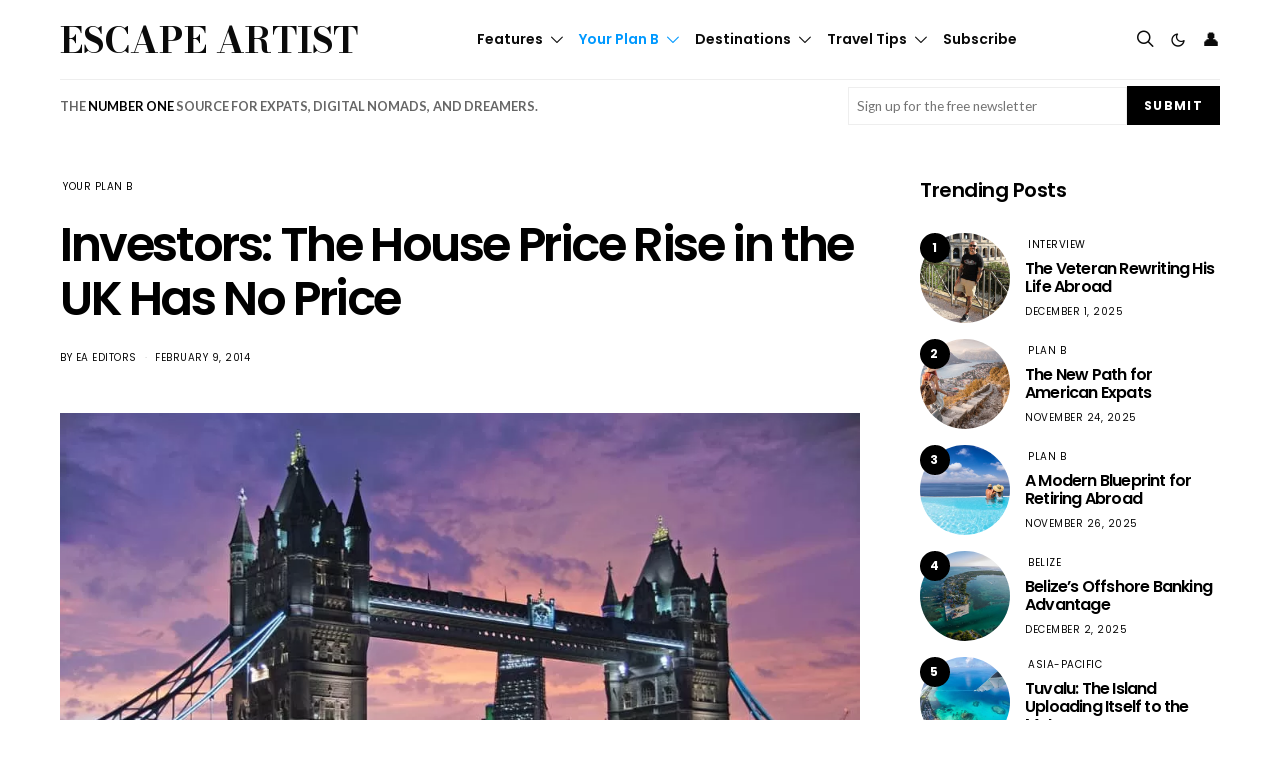

--- FILE ---
content_type: text/html; charset=UTF-8
request_url: https://www.escapeartist.com/blog/investors-the-house-price-rise-in-the-uk-has-no-price/
body_size: 52896
content:
<!DOCTYPE html>
<html lang="en-US" data-scheme='default'>
<head>
	<meta charset="UTF-8">
<script>
var gform;gform||(document.addEventListener("gform_main_scripts_loaded",function(){gform.scriptsLoaded=!0}),document.addEventListener("gform/theme/scripts_loaded",function(){gform.themeScriptsLoaded=!0}),window.addEventListener("DOMContentLoaded",function(){gform.domLoaded=!0}),gform={domLoaded:!1,scriptsLoaded:!1,themeScriptsLoaded:!1,isFormEditor:()=>"function"==typeof InitializeEditor,callIfLoaded:function(o){return!(!gform.domLoaded||!gform.scriptsLoaded||!gform.themeScriptsLoaded&&!gform.isFormEditor()||(gform.isFormEditor()&&console.warn("The use of gform.initializeOnLoaded() is deprecated in the form editor context and will be removed in Gravity Forms 3.1."),o(),0))},initializeOnLoaded:function(o){gform.callIfLoaded(o)||(document.addEventListener("gform_main_scripts_loaded",()=>{gform.scriptsLoaded=!0,gform.callIfLoaded(o)}),document.addEventListener("gform/theme/scripts_loaded",()=>{gform.themeScriptsLoaded=!0,gform.callIfLoaded(o)}),window.addEventListener("DOMContentLoaded",()=>{gform.domLoaded=!0,gform.callIfLoaded(o)}))},hooks:{action:{},filter:{}},addAction:function(o,r,e,t){gform.addHook("action",o,r,e,t)},addFilter:function(o,r,e,t){gform.addHook("filter",o,r,e,t)},doAction:function(o){gform.doHook("action",o,arguments)},applyFilters:function(o){return gform.doHook("filter",o,arguments)},removeAction:function(o,r){gform.removeHook("action",o,r)},removeFilter:function(o,r,e){gform.removeHook("filter",o,r,e)},addHook:function(o,r,e,t,n){null==gform.hooks[o][r]&&(gform.hooks[o][r]=[]);var d=gform.hooks[o][r];null==n&&(n=r+"_"+d.length),gform.hooks[o][r].push({tag:n,callable:e,priority:t=null==t?10:t})},doHook:function(r,o,e){var t;if(e=Array.prototype.slice.call(e,1),null!=gform.hooks[r][o]&&((o=gform.hooks[r][o]).sort(function(o,r){return o.priority-r.priority}),o.forEach(function(o){"function"!=typeof(t=o.callable)&&(t=window[t]),"action"==r?t.apply(null,e):e[0]=t.apply(null,e)})),"filter"==r)return e[0]},removeHook:function(o,r,t,n){var e;null!=gform.hooks[o][r]&&(e=(e=gform.hooks[o][r]).filter(function(o,r,e){return!!(null!=n&&n!=o.tag||null!=t&&t!=o.priority)}),gform.hooks[o][r]=e)}});
</script>

	<meta name="viewport" content="width=device-width, initial-scale=1">
	<link rel="profile" href="http://gmpg.org/xfn/11">
		<meta name='robots' content='index, follow, max-image-preview:large, max-snippet:-1, max-video-preview:-1' />

	<!-- This site is optimized with the Yoast SEO Premium plugin v26.5 (Yoast SEO v26.5) - https://yoast.com/wordpress/plugins/seo/ -->
	<title>Investors: The House Price Rise in the UK Has No Price - Escape Artist</title>
	<link rel="canonical" href="https://www.escapeartist.com/blog/investors-the-house-price-rise-in-the-uk-has-no-price/" />
	<meta property="og:locale" content="en_US" />
	<meta property="og:type" content="article" />
	<meta property="og:title" content="Investors: The House Price Rise in the UK Has No Price" />
	<meta property="og:description" content="After some difficult years, the housing market in the United Kingdom is now heading in one direction: up! What most certainly will constitute a problem for median incomes in the&hellip;" />
	<meta property="og:url" content="https://www.escapeartist.com/blog/investors-the-house-price-rise-in-the-uk-has-no-price/" />
	<meta property="og:site_name" content="Escape Artist" />
	<meta property="article:publisher" content="https://www.facebook.com/escapeartist.fb" />
	<meta property="article:published_time" content="2024-06-01T12:00:00+00:00" />
	<meta property="article:modified_time" content="2025-06-04T03:50:55+00:00" />
	<meta property="og:image" content="https://www.escapeartist.com/wp-content/uploads/2025/03/Visa-Options-in-the-UK.webp" />
	<meta property="og:image:width" content="1000" />
	<meta property="og:image:height" content="664" />
	<meta property="og:image:type" content="image/jpeg" />
	<meta name="author" content="EA Editors" />
	<meta name="twitter:card" content="summary_large_image" />
	<meta name="twitter:creator" content="@eartist_" />
	<meta name="twitter:site" content="@eartist_" />
	<meta name="twitter:label1" content="Written by" />
	<meta name="twitter:data1" content="EA Editors" />
	<meta name="twitter:label2" content="Est. reading time" />
	<meta name="twitter:data2" content="2 minutes" />
	<script type="application/ld+json" class="yoast-schema-graph">{"@context":"https://schema.org","@graph":[{"@type":"Article","@id":"https://www.escapeartist.com/blog/investors-the-house-price-rise-in-the-uk-has-no-price/#article","isPartOf":{"@id":"https://www.escapeartist.com/blog/investors-the-house-price-rise-in-the-uk-has-no-price/"},"author":{"name":"EA Editors","@id":"https://www.escapeartist.com/#/schema/person/9daed49df7a8dcba03ffb4aeb20e4784"},"headline":"Investors: The House Price Rise in the UK Has No Price","datePublished":"2024-06-01T12:00:00+00:00","dateModified":"2025-06-04T03:50:55+00:00","mainEntityOfPage":{"@id":"https://www.escapeartist.com/blog/investors-the-house-price-rise-in-the-uk-has-no-price/"},"wordCount":434,"publisher":{"@id":"https://www.escapeartist.com/#organization"},"image":{"@id":"https://www.escapeartist.com/blog/investors-the-house-price-rise-in-the-uk-has-no-price/#primaryimage"},"thumbnailUrl":"https://www.escapeartist.com/wp-content/uploads/2025/03/Visa-Options-in-the-UK.webp","articleSection":["Your Plan B"],"inLanguage":"en-US"},{"@type":"WebPage","@id":"https://www.escapeartist.com/blog/investors-the-house-price-rise-in-the-uk-has-no-price/","url":"https://www.escapeartist.com/blog/investors-the-house-price-rise-in-the-uk-has-no-price/","name":"Investors: The House Price Rise in the UK Has No Price - Escape Artist","isPartOf":{"@id":"https://www.escapeartist.com/#website"},"primaryImageOfPage":{"@id":"https://www.escapeartist.com/blog/investors-the-house-price-rise-in-the-uk-has-no-price/#primaryimage"},"image":{"@id":"https://www.escapeartist.com/blog/investors-the-house-price-rise-in-the-uk-has-no-price/#primaryimage"},"thumbnailUrl":"https://www.escapeartist.com/wp-content/uploads/2025/03/Visa-Options-in-the-UK.webp","datePublished":"2024-06-01T12:00:00+00:00","dateModified":"2025-06-04T03:50:55+00:00","breadcrumb":{"@id":"https://www.escapeartist.com/blog/investors-the-house-price-rise-in-the-uk-has-no-price/#breadcrumb"},"inLanguage":"en-US","potentialAction":[{"@type":"ReadAction","target":["https://www.escapeartist.com/blog/investors-the-house-price-rise-in-the-uk-has-no-price/"]}]},{"@type":"ImageObject","inLanguage":"en-US","@id":"https://www.escapeartist.com/blog/investors-the-house-price-rise-in-the-uk-has-no-price/#primaryimage","url":"https://www.escapeartist.com/wp-content/uploads/2025/03/Visa-Options-in-the-UK.webp","contentUrl":"https://www.escapeartist.com/wp-content/uploads/2025/03/Visa-Options-in-the-UK.webp","width":1000,"height":664},{"@type":"BreadcrumbList","@id":"https://www.escapeartist.com/blog/investors-the-house-price-rise-in-the-uk-has-no-price/#breadcrumb","itemListElement":[{"@type":"ListItem","position":1,"name":"Home","item":"https://www.escapeartist.com/"},{"@type":"ListItem","position":2,"name":"Investors: The House Price Rise in the UK Has No Price"}]},{"@type":"WebSite","@id":"https://www.escapeartist.com/#website","url":"https://www.escapeartist.com/","name":"EscapeArtist","description":"","publisher":{"@id":"https://www.escapeartist.com/#organization"},"potentialAction":[{"@type":"SearchAction","target":{"@type":"EntryPoint","urlTemplate":"https://www.escapeartist.com/?s={search_term_string}"},"query-input":{"@type":"PropertyValueSpecification","valueRequired":true,"valueName":"search_term_string"}}],"inLanguage":"en-US"},{"@type":"Organization","@id":"https://www.escapeartist.com/#organization","name":"EscapeArtist","url":"https://www.escapeartist.com/","logo":{"@type":"ImageObject","inLanguage":"en-US","@id":"https://www.escapeartist.com/#/schema/logo/image/","url":"https://www.escapeartist.com/wp-content/uploads/2024/07/new-logo-ea-1.png","contentUrl":"https://www.escapeartist.com/wp-content/uploads/2024/07/new-logo-ea-1.png","width":408,"height":247,"caption":"EscapeArtist"},"image":{"@id":"https://www.escapeartist.com/#/schema/logo/image/"},"sameAs":["https://www.facebook.com/escapeartist.fb","https://x.com/eartist_","https://www.linkedin.com/company/30640812/admin/dashboard/"]},{"@type":"Person","@id":"https://www.escapeartist.com/#/schema/person/9daed49df7a8dcba03ffb4aeb20e4784","name":"EA Editors","image":{"@type":"ImageObject","inLanguage":"en-US","@id":"https://www.escapeartist.com/#/schema/person/image/","url":"https://secure.gravatar.com/avatar/63d153ddd60bf68c9c950e0c3cfc85d0b7dfb48840bfd630917a6f062ef3a8f8?s=96&d=mm&r=g","contentUrl":"https://secure.gravatar.com/avatar/63d153ddd60bf68c9c950e0c3cfc85d0b7dfb48840bfd630917a6f062ef3a8f8?s=96&d=mm&r=g","caption":"EA Editors"},"url":"https://www.escapeartist.com/author/eaeditors-2/"}]}</script>
	<!-- / Yoast SEO Premium plugin. -->


<link rel='dns-prefetch' href='//www.google.com' />
<link rel='dns-prefetch' href='//fonts.googleapis.com' />
<link href='https://fonts.gstatic.com' crossorigin rel='preconnect' />
<link rel="alternate" type="application/rss+xml" title="Escape Artist &raquo; Feed" href="https://www.escapeartist.com/feed/" />
<link rel="alternate" type="application/rss+xml" title="Escape Artist &raquo; Comments Feed" href="https://www.escapeartist.com/comments/feed/" />
<link rel="alternate" title="oEmbed (JSON)" type="application/json+oembed" href="https://www.escapeartist.com/wp-json/oembed/1.0/embed?url=https%3A%2F%2Fwww.escapeartist.com%2Fblog%2Finvestors-the-house-price-rise-in-the-uk-has-no-price%2F" />
<link rel="alternate" title="oEmbed (XML)" type="text/xml+oembed" href="https://www.escapeartist.com/wp-json/oembed/1.0/embed?url=https%3A%2F%2Fwww.escapeartist.com%2Fblog%2Finvestors-the-house-price-rise-in-the-uk-has-no-price%2F&#038;format=xml" />
			<link rel="preload" href="https://www.escapeartist.com/wp-content/plugins/canvas/assets/fonts/canvas-icons.woff" as="font" type="font/woff" crossorigin>
			<!-- www.escapeartist.com is managing ads with Advanced Ads 2.0.14 – https://wpadvancedads.com/ --><!--noptimize--><script id="escap-ready">
			window.advanced_ads_ready=function(e,a){a=a||"complete";var d=function(e){return"interactive"===a?"loading"!==e:"complete"===e};d(document.readyState)?e():document.addEventListener("readystatechange",(function(a){d(a.target.readyState)&&e()}),{once:"interactive"===a})},window.advanced_ads_ready_queue=window.advanced_ads_ready_queue||[];		</script>
		<!--/noptimize--><style id='wp-img-auto-sizes-contain-inline-css'>
img:is([sizes=auto i],[sizes^="auto," i]){contain-intrinsic-size:3000px 1500px}
/*# sourceURL=wp-img-auto-sizes-contain-inline-css */
</style>
<link rel='stylesheet' id='canvas-css' href='https://www.escapeartist.com/wp-content/plugins/canvas/assets/css/canvas.css?ver=2.5.1' media='all' />
<link rel='alternate stylesheet' id='powerkit-icons-css' href='https://www.escapeartist.com/wp-content/plugins/powerkit/assets/fonts/powerkit-icons.woff?ver=3.0.4' as='font' type='font/wof' crossorigin />
<link rel='stylesheet' id='powerkit-css' href='https://www.escapeartist.com/wp-content/plugins/powerkit/assets/css/powerkit.css?ver=3.0.4' media='all' />
<style id='wp-emoji-styles-inline-css'>

	img.wp-smiley, img.emoji {
		display: inline !important;
		border: none !important;
		box-shadow: none !important;
		height: 1em !important;
		width: 1em !important;
		margin: 0 0.07em !important;
		vertical-align: -0.1em !important;
		background: none !important;
		padding: 0 !important;
	}
/*# sourceURL=wp-emoji-styles-inline-css */
</style>
<style id='wp-block-library-inline-css'>
:root{--wp-block-synced-color:#7a00df;--wp-block-synced-color--rgb:122,0,223;--wp-bound-block-color:var(--wp-block-synced-color);--wp-editor-canvas-background:#ddd;--wp-admin-theme-color:#007cba;--wp-admin-theme-color--rgb:0,124,186;--wp-admin-theme-color-darker-10:#006ba1;--wp-admin-theme-color-darker-10--rgb:0,107,160.5;--wp-admin-theme-color-darker-20:#005a87;--wp-admin-theme-color-darker-20--rgb:0,90,135;--wp-admin-border-width-focus:2px}@media (min-resolution:192dpi){:root{--wp-admin-border-width-focus:1.5px}}.wp-element-button{cursor:pointer}:root .has-very-light-gray-background-color{background-color:#eee}:root .has-very-dark-gray-background-color{background-color:#313131}:root .has-very-light-gray-color{color:#eee}:root .has-very-dark-gray-color{color:#313131}:root .has-vivid-green-cyan-to-vivid-cyan-blue-gradient-background{background:linear-gradient(135deg,#00d084,#0693e3)}:root .has-purple-crush-gradient-background{background:linear-gradient(135deg,#34e2e4,#4721fb 50%,#ab1dfe)}:root .has-hazy-dawn-gradient-background{background:linear-gradient(135deg,#faaca8,#dad0ec)}:root .has-subdued-olive-gradient-background{background:linear-gradient(135deg,#fafae1,#67a671)}:root .has-atomic-cream-gradient-background{background:linear-gradient(135deg,#fdd79a,#004a59)}:root .has-nightshade-gradient-background{background:linear-gradient(135deg,#330968,#31cdcf)}:root .has-midnight-gradient-background{background:linear-gradient(135deg,#020381,#2874fc)}:root{--wp--preset--font-size--normal:16px;--wp--preset--font-size--huge:42px}.has-regular-font-size{font-size:1em}.has-larger-font-size{font-size:2.625em}.has-normal-font-size{font-size:var(--wp--preset--font-size--normal)}.has-huge-font-size{font-size:var(--wp--preset--font-size--huge)}.has-text-align-center{text-align:center}.has-text-align-left{text-align:left}.has-text-align-right{text-align:right}.has-fit-text{white-space:nowrap!important}#end-resizable-editor-section{display:none}.aligncenter{clear:both}.items-justified-left{justify-content:flex-start}.items-justified-center{justify-content:center}.items-justified-right{justify-content:flex-end}.items-justified-space-between{justify-content:space-between}.screen-reader-text{border:0;clip-path:inset(50%);height:1px;margin:-1px;overflow:hidden;padding:0;position:absolute;width:1px;word-wrap:normal!important}.screen-reader-text:focus{background-color:#ddd;clip-path:none;color:#444;display:block;font-size:1em;height:auto;left:5px;line-height:normal;padding:15px 23px 14px;text-decoration:none;top:5px;width:auto;z-index:100000}html :where(.has-border-color){border-style:solid}html :where([style*=border-top-color]){border-top-style:solid}html :where([style*=border-right-color]){border-right-style:solid}html :where([style*=border-bottom-color]){border-bottom-style:solid}html :where([style*=border-left-color]){border-left-style:solid}html :where([style*=border-width]){border-style:solid}html :where([style*=border-top-width]){border-top-style:solid}html :where([style*=border-right-width]){border-right-style:solid}html :where([style*=border-bottom-width]){border-bottom-style:solid}html :where([style*=border-left-width]){border-left-style:solid}html :where(img[class*=wp-image-]){height:auto;max-width:100%}:where(figure){margin:0 0 1em}html :where(.is-position-sticky){--wp-admin--admin-bar--position-offset:var(--wp-admin--admin-bar--height,0px)}@media screen and (max-width:600px){html :where(.is-position-sticky){--wp-admin--admin-bar--position-offset:0px}}

/*# sourceURL=wp-block-library-inline-css */
</style><link rel='stylesheet' id='canvas-block-posts-style-css' href='https://www.escapeartist.com/wp-content/plugins/canvas/components/posts/block-posts/block-posts.css?ver=1750220466' media='all' />
<style id='global-styles-inline-css'>
:root{--wp--preset--aspect-ratio--square: 1;--wp--preset--aspect-ratio--4-3: 4/3;--wp--preset--aspect-ratio--3-4: 3/4;--wp--preset--aspect-ratio--3-2: 3/2;--wp--preset--aspect-ratio--2-3: 2/3;--wp--preset--aspect-ratio--16-9: 16/9;--wp--preset--aspect-ratio--9-16: 9/16;--wp--preset--color--black: #000000;--wp--preset--color--cyan-bluish-gray: #abb8c3;--wp--preset--color--white: #FFFFFF;--wp--preset--color--pale-pink: #f78da7;--wp--preset--color--vivid-red: #ce2e2e;--wp--preset--color--luminous-vivid-orange: #ff6900;--wp--preset--color--luminous-vivid-amber: #fcb902;--wp--preset--color--light-green-cyan: #7bdcb5;--wp--preset--color--vivid-green-cyan: #01d083;--wp--preset--color--pale-cyan-blue: #8ed1fc;--wp--preset--color--vivid-cyan-blue: #0693e3;--wp--preset--color--vivid-purple: #9b51e0;--wp--preset--color--secondary: #f8f8f8;--wp--preset--gradient--vivid-cyan-blue-to-vivid-purple: linear-gradient(135deg,rgb(6,147,227) 0%,rgb(155,81,224) 100%);--wp--preset--gradient--light-green-cyan-to-vivid-green-cyan: linear-gradient(135deg,rgb(122,220,180) 0%,rgb(0,208,130) 100%);--wp--preset--gradient--luminous-vivid-amber-to-luminous-vivid-orange: linear-gradient(135deg,rgb(252,185,0) 0%,rgb(255,105,0) 100%);--wp--preset--gradient--luminous-vivid-orange-to-vivid-red: linear-gradient(135deg,rgb(255,105,0) 0%,rgb(207,46,46) 100%);--wp--preset--gradient--very-light-gray-to-cyan-bluish-gray: linear-gradient(135deg,rgb(238,238,238) 0%,rgb(169,184,195) 100%);--wp--preset--gradient--cool-to-warm-spectrum: linear-gradient(135deg,rgb(74,234,220) 0%,rgb(151,120,209) 20%,rgb(207,42,186) 40%,rgb(238,44,130) 60%,rgb(251,105,98) 80%,rgb(254,248,76) 100%);--wp--preset--gradient--blush-light-purple: linear-gradient(135deg,rgb(255,206,236) 0%,rgb(152,150,240) 100%);--wp--preset--gradient--blush-bordeaux: linear-gradient(135deg,rgb(254,205,165) 0%,rgb(254,45,45) 50%,rgb(107,0,62) 100%);--wp--preset--gradient--luminous-dusk: linear-gradient(135deg,rgb(255,203,112) 0%,rgb(199,81,192) 50%,rgb(65,88,208) 100%);--wp--preset--gradient--pale-ocean: linear-gradient(135deg,rgb(255,245,203) 0%,rgb(182,227,212) 50%,rgb(51,167,181) 100%);--wp--preset--gradient--electric-grass: linear-gradient(135deg,rgb(202,248,128) 0%,rgb(113,206,126) 100%);--wp--preset--gradient--midnight: linear-gradient(135deg,rgb(2,3,129) 0%,rgb(40,116,252) 100%);--wp--preset--font-size--small: 13px;--wp--preset--font-size--medium: 20px;--wp--preset--font-size--large: 36px;--wp--preset--font-size--x-large: 42px;--wp--preset--spacing--20: 0.44rem;--wp--preset--spacing--30: 0.67rem;--wp--preset--spacing--40: 1rem;--wp--preset--spacing--50: 1.5rem;--wp--preset--spacing--60: 2.25rem;--wp--preset--spacing--70: 3.38rem;--wp--preset--spacing--80: 5.06rem;--wp--preset--shadow--natural: 6px 6px 9px rgba(0, 0, 0, 0.2);--wp--preset--shadow--deep: 12px 12px 50px rgba(0, 0, 0, 0.4);--wp--preset--shadow--sharp: 6px 6px 0px rgba(0, 0, 0, 0.2);--wp--preset--shadow--outlined: 6px 6px 0px -3px rgb(255, 255, 255), 6px 6px rgb(0, 0, 0);--wp--preset--shadow--crisp: 6px 6px 0px rgb(0, 0, 0);}:where(.is-layout-flex){gap: 0.5em;}:where(.is-layout-grid){gap: 0.5em;}body .is-layout-flex{display: flex;}.is-layout-flex{flex-wrap: wrap;align-items: center;}.is-layout-flex > :is(*, div){margin: 0;}body .is-layout-grid{display: grid;}.is-layout-grid > :is(*, div){margin: 0;}:where(.wp-block-columns.is-layout-flex){gap: 2em;}:where(.wp-block-columns.is-layout-grid){gap: 2em;}:where(.wp-block-post-template.is-layout-flex){gap: 1.25em;}:where(.wp-block-post-template.is-layout-grid){gap: 1.25em;}.has-black-color{color: var(--wp--preset--color--black) !important;}.has-cyan-bluish-gray-color{color: var(--wp--preset--color--cyan-bluish-gray) !important;}.has-white-color{color: var(--wp--preset--color--white) !important;}.has-pale-pink-color{color: var(--wp--preset--color--pale-pink) !important;}.has-vivid-red-color{color: var(--wp--preset--color--vivid-red) !important;}.has-luminous-vivid-orange-color{color: var(--wp--preset--color--luminous-vivid-orange) !important;}.has-luminous-vivid-amber-color{color: var(--wp--preset--color--luminous-vivid-amber) !important;}.has-light-green-cyan-color{color: var(--wp--preset--color--light-green-cyan) !important;}.has-vivid-green-cyan-color{color: var(--wp--preset--color--vivid-green-cyan) !important;}.has-pale-cyan-blue-color{color: var(--wp--preset--color--pale-cyan-blue) !important;}.has-vivid-cyan-blue-color{color: var(--wp--preset--color--vivid-cyan-blue) !important;}.has-vivid-purple-color{color: var(--wp--preset--color--vivid-purple) !important;}.has-black-background-color{background-color: var(--wp--preset--color--black) !important;}.has-cyan-bluish-gray-background-color{background-color: var(--wp--preset--color--cyan-bluish-gray) !important;}.has-white-background-color{background-color: var(--wp--preset--color--white) !important;}.has-pale-pink-background-color{background-color: var(--wp--preset--color--pale-pink) !important;}.has-vivid-red-background-color{background-color: var(--wp--preset--color--vivid-red) !important;}.has-luminous-vivid-orange-background-color{background-color: var(--wp--preset--color--luminous-vivid-orange) !important;}.has-luminous-vivid-amber-background-color{background-color: var(--wp--preset--color--luminous-vivid-amber) !important;}.has-light-green-cyan-background-color{background-color: var(--wp--preset--color--light-green-cyan) !important;}.has-vivid-green-cyan-background-color{background-color: var(--wp--preset--color--vivid-green-cyan) !important;}.has-pale-cyan-blue-background-color{background-color: var(--wp--preset--color--pale-cyan-blue) !important;}.has-vivid-cyan-blue-background-color{background-color: var(--wp--preset--color--vivid-cyan-blue) !important;}.has-vivid-purple-background-color{background-color: var(--wp--preset--color--vivid-purple) !important;}.has-black-border-color{border-color: var(--wp--preset--color--black) !important;}.has-cyan-bluish-gray-border-color{border-color: var(--wp--preset--color--cyan-bluish-gray) !important;}.has-white-border-color{border-color: var(--wp--preset--color--white) !important;}.has-pale-pink-border-color{border-color: var(--wp--preset--color--pale-pink) !important;}.has-vivid-red-border-color{border-color: var(--wp--preset--color--vivid-red) !important;}.has-luminous-vivid-orange-border-color{border-color: var(--wp--preset--color--luminous-vivid-orange) !important;}.has-luminous-vivid-amber-border-color{border-color: var(--wp--preset--color--luminous-vivid-amber) !important;}.has-light-green-cyan-border-color{border-color: var(--wp--preset--color--light-green-cyan) !important;}.has-vivid-green-cyan-border-color{border-color: var(--wp--preset--color--vivid-green-cyan) !important;}.has-pale-cyan-blue-border-color{border-color: var(--wp--preset--color--pale-cyan-blue) !important;}.has-vivid-cyan-blue-border-color{border-color: var(--wp--preset--color--vivid-cyan-blue) !important;}.has-vivid-purple-border-color{border-color: var(--wp--preset--color--vivid-purple) !important;}.has-vivid-cyan-blue-to-vivid-purple-gradient-background{background: var(--wp--preset--gradient--vivid-cyan-blue-to-vivid-purple) !important;}.has-light-green-cyan-to-vivid-green-cyan-gradient-background{background: var(--wp--preset--gradient--light-green-cyan-to-vivid-green-cyan) !important;}.has-luminous-vivid-amber-to-luminous-vivid-orange-gradient-background{background: var(--wp--preset--gradient--luminous-vivid-amber-to-luminous-vivid-orange) !important;}.has-luminous-vivid-orange-to-vivid-red-gradient-background{background: var(--wp--preset--gradient--luminous-vivid-orange-to-vivid-red) !important;}.has-very-light-gray-to-cyan-bluish-gray-gradient-background{background: var(--wp--preset--gradient--very-light-gray-to-cyan-bluish-gray) !important;}.has-cool-to-warm-spectrum-gradient-background{background: var(--wp--preset--gradient--cool-to-warm-spectrum) !important;}.has-blush-light-purple-gradient-background{background: var(--wp--preset--gradient--blush-light-purple) !important;}.has-blush-bordeaux-gradient-background{background: var(--wp--preset--gradient--blush-bordeaux) !important;}.has-luminous-dusk-gradient-background{background: var(--wp--preset--gradient--luminous-dusk) !important;}.has-pale-ocean-gradient-background{background: var(--wp--preset--gradient--pale-ocean) !important;}.has-electric-grass-gradient-background{background: var(--wp--preset--gradient--electric-grass) !important;}.has-midnight-gradient-background{background: var(--wp--preset--gradient--midnight) !important;}.has-small-font-size{font-size: var(--wp--preset--font-size--small) !important;}.has-medium-font-size{font-size: var(--wp--preset--font-size--medium) !important;}.has-large-font-size{font-size: var(--wp--preset--font-size--large) !important;}.has-x-large-font-size{font-size: var(--wp--preset--font-size--x-large) !important;}
/*# sourceURL=global-styles-inline-css */
</style>

<style id='classic-theme-styles-inline-css'>
/*! This file is auto-generated */
.wp-block-button__link{color:#fff;background-color:#32373c;border-radius:9999px;box-shadow:none;text-decoration:none;padding:calc(.667em + 2px) calc(1.333em + 2px);font-size:1.125em}.wp-block-file__button{background:#32373c;color:#fff;text-decoration:none}
/*# sourceURL=/wp-includes/css/classic-themes.min.css */
</style>
<link rel='stylesheet' id='canvas-block-posts-sidebar-css' href='https://www.escapeartist.com/wp-content/plugins/canvas/components/posts/block-posts-sidebar/block-posts-sidebar.css?ver=1750220466' media='all' />
<link rel='stylesheet' id='wp-components-css' href='https://www.escapeartist.com/wp-includes/css/dist/components/style.min.css?ver=6.9' media='all' />
<link rel='stylesheet' id='wp-preferences-css' href='https://www.escapeartist.com/wp-includes/css/dist/preferences/style.min.css?ver=6.9' media='all' />
<link rel='stylesheet' id='wp-block-editor-css' href='https://www.escapeartist.com/wp-includes/css/dist/block-editor/style.min.css?ver=6.9' media='all' />
<link rel='stylesheet' id='popup-maker-block-library-style-css' href='https://www.escapeartist.com/wp-content/plugins/popup-maker/dist/packages/block-library-style.css?ver=dbea705cfafe089d65f1' media='all' />
<link rel='stylesheet' id='csco-block-posts-sidebar-style-css' href='https://www.escapeartist.com/wp-content/themes/authentic/css/blocks/posts-sidebar.css?ver=1742045279' media='all' />
<link rel='stylesheet' id='csco-block-twitter-slider-style-css' href='https://www.escapeartist.com/wp-content/themes/authentic/css/blocks/twitter-slider.css?ver=1742045279' media='all' />
<link rel='stylesheet' id='csco-block-tiles-style-css' href='https://www.escapeartist.com/wp-content/themes/authentic/css/blocks/tiles.css?ver=1742045279' media='all' />
<link rel='stylesheet' id='csco-block-horizontal-tiles-style-css' href='https://www.escapeartist.com/wp-content/themes/authentic/css/blocks/horizontal-tiles.css?ver=1742045279' media='all' />
<link rel='stylesheet' id='csco-block-full-style-css' href='https://www.escapeartist.com/wp-content/themes/authentic/css/blocks/full.css?ver=1742045279' media='all' />
<link rel='stylesheet' id='csco-block-slider-style-css' href='https://www.escapeartist.com/wp-content/themes/authentic/css/blocks/slider.css?ver=1742045279' media='all' />
<link rel='stylesheet' id='csco-block-carousel-style-css' href='https://www.escapeartist.com/wp-content/themes/authentic/css/blocks/carousel.css?ver=1742045279' media='all' />
<link rel='stylesheet' id='csco-block-wide-style-css' href='https://www.escapeartist.com/wp-content/themes/authentic/css/blocks/wide.css?ver=1742045279' media='all' />
<link rel='stylesheet' id='csco-block-narrow-style-css' href='https://www.escapeartist.com/wp-content/themes/authentic/css/blocks/narrow.css?ver=1742045279' media='all' />
<link rel='stylesheet' id='advanced-popups-css' href='https://www.escapeartist.com/wp-content/plugins/advanced-popups/public/css/advanced-popups-public.css?ver=1.2.2' media='all' />
<link rel='stylesheet' id='canvas-block-heading-style-css' href='https://www.escapeartist.com/wp-content/plugins/canvas/components/content-formatting/block-heading/block.css?ver=1750220466' media='all' />
<link rel='stylesheet' id='canvas-block-list-style-css' href='https://www.escapeartist.com/wp-content/plugins/canvas/components/content-formatting/block-list/block.css?ver=1750220466' media='all' />
<link rel='stylesheet' id='canvas-block-paragraph-style-css' href='https://www.escapeartist.com/wp-content/plugins/canvas/components/content-formatting/block-paragraph/block.css?ver=1750220466' media='all' />
<link rel='stylesheet' id='canvas-block-separator-style-css' href='https://www.escapeartist.com/wp-content/plugins/canvas/components/content-formatting/block-separator/block.css?ver=1750220466' media='all' />
<link rel='stylesheet' id='canvas-block-group-style-css' href='https://www.escapeartist.com/wp-content/plugins/canvas/components/basic-elements/block-group/block.css?ver=1750220466' media='all' />
<link rel='stylesheet' id='canvas-block-cover-style-css' href='https://www.escapeartist.com/wp-content/plugins/canvas/components/basic-elements/block-cover/block.css?ver=1750220466' media='all' />
<link rel='stylesheet' id='pmpro_frontend_base-css' href='https://www.escapeartist.com/wp-content/plugins/paid-memberships-pro/css/frontend/base.css?ver=3.6.2' media='all' />
<link rel='stylesheet' id='pmpro_frontend_variation_1-css' href='https://www.escapeartist.com/wp-content/plugins/paid-memberships-pro/css/frontend/variation_1.css?ver=3.6.2' media='all' />
<link rel='stylesheet' id='powerkit-author-box-css' href='https://www.escapeartist.com/wp-content/plugins/powerkit/modules/author-box/public/css/public-powerkit-author-box.css?ver=3.0.4' media='all' />
<link rel='stylesheet' id='powerkit-basic-elements-css' href='https://www.escapeartist.com/wp-content/plugins/powerkit/modules/basic-elements/public/css/public-powerkit-basic-elements.css?ver=3.0.4' media='screen' />
<link rel='stylesheet' id='powerkit-coming-soon-css' href='https://www.escapeartist.com/wp-content/plugins/powerkit/modules/coming-soon/public/css/public-powerkit-coming-soon.css?ver=3.0.4' media='all' />
<link rel='stylesheet' id='powerkit-content-formatting-css' href='https://www.escapeartist.com/wp-content/plugins/powerkit/modules/content-formatting/public/css/public-powerkit-content-formatting.css?ver=3.0.4' media='all' />
<link rel='stylesheet' id='powerkit-сontributors-css' href='https://www.escapeartist.com/wp-content/plugins/powerkit/modules/contributors/public/css/public-powerkit-contributors.css?ver=3.0.4' media='all' />
<link rel='stylesheet' id='powerkit-featured-categories-css' href='https://www.escapeartist.com/wp-content/plugins/powerkit/modules/featured-categories/public/css/public-powerkit-featured-categories.css?ver=3.0.4' media='all' />
<link rel='stylesheet' id='powerkit-inline-posts-css' href='https://www.escapeartist.com/wp-content/plugins/powerkit/modules/inline-posts/public/css/public-powerkit-inline-posts.css?ver=3.0.4' media='all' />
<link rel='stylesheet' id='powerkit-justified-gallery-css' href='https://www.escapeartist.com/wp-content/plugins/powerkit/modules/justified-gallery/public/css/public-powerkit-justified-gallery.css?ver=3.0.4' media='all' />
<link rel='stylesheet' id='glightbox-css' href='https://www.escapeartist.com/wp-content/plugins/powerkit/modules/lightbox/public/css/glightbox.min.css?ver=3.0.4' media='all' />
<link rel='stylesheet' id='powerkit-lightbox-css' href='https://www.escapeartist.com/wp-content/plugins/powerkit/modules/lightbox/public/css/public-powerkit-lightbox.css?ver=3.0.4' media='all' />
<link rel='stylesheet' id='powerkit-scroll-to-top-css' href='https://www.escapeartist.com/wp-content/plugins/powerkit/modules/scroll-to-top/public/css/public-powerkit-scroll-to-top.css?ver=3.0.4' media='all' />
<link rel='stylesheet' id='powerkit-share-buttons-css' href='https://www.escapeartist.com/wp-content/plugins/powerkit/modules/share-buttons/public/css/public-powerkit-share-buttons.css?ver=3.0.4' media='all' />
<link rel='stylesheet' id='powerkit-social-links-css' href='https://www.escapeartist.com/wp-content/plugins/powerkit/modules/social-links/public/css/public-powerkit-social-links.css?ver=3.0.4' media='all' />
<link rel='stylesheet' id='powerkit-table-of-contents-css' href='https://www.escapeartist.com/wp-content/plugins/powerkit/modules/table-of-contents/public/css/public-powerkit-table-of-contents.css?ver=3.0.4' media='all' />
<link rel='stylesheet' id='powerkit-widget-about-css' href='https://www.escapeartist.com/wp-content/plugins/powerkit/modules/widget-about/public/css/public-powerkit-widget-about.css?ver=3.0.4' media='all' />
<link rel='stylesheet' id='magnific-popup-css' href='https://www.escapeartist.com/wp-content/plugins/sight/render/css/magnific-popup.css?ver=1747216066' media='all' />
<link rel='stylesheet' id='sight-css' href='https://www.escapeartist.com/wp-content/plugins/sight/render/css/sight.css?ver=1747216066' media='all' />
<link rel='stylesheet' id='sight-common-css' href='https://www.escapeartist.com/wp-content/plugins/sight/render/css/sight-common.css?ver=1747216066' media='all' />
<link rel='stylesheet' id='sight-lightbox-css' href='https://www.escapeartist.com/wp-content/plugins/sight/render/css/sight-lightbox.css?ver=1747216066' media='all' />
<link rel='stylesheet' id='wonderplugin-3dcarousel-style-css' href='https://www.escapeartist.com/wp-content/plugins/wonderplugin-3dcarousel/engine/wonderplugin3dcarousel.css?ver=4.6' media='all' />
<link rel='stylesheet' id='wpa-style-css' href='https://www.escapeartist.com/wp-content/plugins/wp-accessibility/css/wpa-style.css?ver=2.2.6' media='all' />
<style id='wpa-style-inline-css'>
:root { --admin-bar-top : 7px; }
/*# sourceURL=wpa-style-inline-css */
</style>
<link rel='stylesheet' id='csco-styles-css' href='https://www.escapeartist.com/wp-content/themes/authentic/style.css?ver=1.0.0' media='all' />
<link rel='stylesheet' id='searchwp-live-search-css' href='https://www.escapeartist.com/wp-content/plugins/searchwp-live-ajax-search/assets/styles/style.min.css?ver=1.8.6' media='all' />
<style id='searchwp-live-search-inline-css'>
.searchwp-live-search-result .searchwp-live-search-result--title a {
  font-size: 16px;
}
.searchwp-live-search-result .searchwp-live-search-result--price {
  font-size: 14px;
}
.searchwp-live-search-result .searchwp-live-search-result--add-to-cart .button {
  font-size: 14px;
}

/*# sourceURL=searchwp-live-search-inline-css */
</style>
<link rel='stylesheet' id='popup-maker-site-css' href='//www.escapeartist.com/wp-content/uploads/pum/pum-site-styles.css?generated=1756386911&#038;ver=1.21.5' media='all' />
<link rel='stylesheet' id='gform_basic-css' href='https://www.escapeartist.com/wp-content/plugins/gravityforms/assets/css/dist/basic.min.css?ver=2.9.23.2' media='all' />
<link rel='stylesheet' id='gform_theme_components-css' href='https://www.escapeartist.com/wp-content/plugins/gravityforms/assets/css/dist/theme-components.min.css?ver=2.9.23.2' media='all' />
<link rel='stylesheet' id='gform_theme-css' href='https://www.escapeartist.com/wp-content/plugins/gravityforms/assets/css/dist/theme.min.css?ver=2.9.23.2' media='all' />
<link rel='stylesheet' id='csco_child_css-css' href='https://www.escapeartist.com/wp-content/themes/authentic-child/style.css?ver=1.0.0' media='all' />
<link rel='stylesheet' id='32c8af363267b853254dd161fe72e414-css' href='https://fonts.googleapis.com/css?family=Lato%3A400%2C400i%2C700%2C700i&#038;subset=latin%2Clatin-ext%2Ccyrillic%2Ccyrillic-ext%2Cvietnamese&#038;display=swap&#038;ver=1.0.0' media='all' />
<link rel='stylesheet' id='f7a9c5533c747543ea3a49141bb8d6a9-css' href='https://fonts.googleapis.com/css?family=Poppins%3A400%2C700%2C600&#038;subset=latin%2Clatin-ext%2Ccyrillic%2Ccyrillic-ext%2Cvietnamese&#038;display=swap&#038;ver=1.0.0' media='all' />
<link rel='stylesheet' id='1ed770450dadfcbc936efb92f2e7812a-css' href='https://fonts.googleapis.com/css?family=Archivo%3A800&#038;subset=latin%2Clatin-ext%2Ccyrillic%2Ccyrillic-ext%2Cvietnamese&#038;display=swap&#038;ver=1.0.0' media='all' />
<link rel='stylesheet' id='8d29fcaa69db880f44f7d6d934cf23a5-css' href='https://fonts.googleapis.com/css?family=Bodoni+Moda%3A700&#038;subset=latin%2Clatin-ext%2Ccyrillic%2Ccyrillic-ext%2Cvietnamese&#038;display=swap&#038;ver=1.0.0' media='all' />
<script src="https://www.escapeartist.com/wp-includes/js/jquery/jquery.min.js?ver=3.7.1" id="jquery-core-js"></script>
<script src="https://www.escapeartist.com/wp-includes/js/jquery/jquery-migrate.min.js?ver=3.4.1" id="jquery-migrate-js"></script>
<script src="https://www.escapeartist.com/wp-content/plugins/advanced-popups/public/js/advanced-popups-public.js?ver=1.2.2" id="advanced-popups-js"></script>
<script src="https://www.escapeartist.com/wp-content/plugins/wonderplugin-3dcarousel/engine/wp3dcarousellightbox.js?ver=4.6" id="wonderplugin-3dcarousel-lightbox-script-js"></script>
<script src="https://www.escapeartist.com/wp-content/plugins/wonderplugin-3dcarousel/engine/wonderplugin3dcarousel.js?ver=4.6" id="wonderplugin-3dcarousel-script-js"></script>
<script id="advanced-ads-advanced-js-js-extra">
var advads_options = {"blog_id":"1","privacy":{"enabled":false,"state":"not_needed"}};
//# sourceURL=advanced-ads-advanced-js-js-extra
</script>
<script src="https://www.escapeartist.com/wp-content/plugins/advanced-ads/public/assets/js/advanced.min.js?ver=2.0.14" id="advanced-ads-advanced-js-js"></script>
<script defer='defer' src="https://www.escapeartist.com/wp-content/plugins/gravityforms/js/jquery.json.min.js?ver=2.9.23.2" id="gform_json-js"></script>
<script id="gform_gravityforms-js-extra">
var gf_global = {"gf_currency_config":{"name":"U.S. Dollar","symbol_left":"$","symbol_right":"","symbol_padding":"","thousand_separator":",","decimal_separator":".","decimals":2,"code":"USD"},"base_url":"https://www.escapeartist.com/wp-content/plugins/gravityforms","number_formats":[],"spinnerUrl":"https://www.escapeartist.com/wp-content/plugins/gravityforms/images/spinner.svg","version_hash":"56bcf6e17b40ab12c9664d0e2284f2d0","strings":{"newRowAdded":"New row added.","rowRemoved":"Row removed","formSaved":"The form has been saved.  The content contains the link to return and complete the form."}};
var gf_global = {"gf_currency_config":{"name":"U.S. Dollar","symbol_left":"$","symbol_right":"","symbol_padding":"","thousand_separator":",","decimal_separator":".","decimals":2,"code":"USD"},"base_url":"https://www.escapeartist.com/wp-content/plugins/gravityforms","number_formats":[],"spinnerUrl":"https://www.escapeartist.com/wp-content/plugins/gravityforms/images/spinner.svg","version_hash":"56bcf6e17b40ab12c9664d0e2284f2d0","strings":{"newRowAdded":"New row added.","rowRemoved":"Row removed","formSaved":"The form has been saved.  The content contains the link to return and complete the form."}};
var gform_i18n = {"datepicker":{"days":{"monday":"Mo","tuesday":"Tu","wednesday":"We","thursday":"Th","friday":"Fr","saturday":"Sa","sunday":"Su"},"months":{"january":"January","february":"February","march":"March","april":"April","may":"May","june":"June","july":"July","august":"August","september":"September","october":"October","november":"November","december":"December"},"firstDay":1,"iconText":"Select date"}};
var gf_legacy_multi = {"9":""};
var gform_gravityforms = {"strings":{"invalid_file_extension":"This type of file is not allowed. Must be one of the following:","delete_file":"Delete this file","in_progress":"in progress","file_exceeds_limit":"File exceeds size limit","illegal_extension":"This type of file is not allowed.","max_reached":"Maximum number of files reached","unknown_error":"There was a problem while saving the file on the server","currently_uploading":"Please wait for the uploading to complete","cancel":"Cancel","cancel_upload":"Cancel this upload","cancelled":"Cancelled","error":"Error","message":"Message"},"vars":{"images_url":"https://www.escapeartist.com/wp-content/plugins/gravityforms/images"}};
//# sourceURL=gform_gravityforms-js-extra
</script>
<script defer='defer' src="https://www.escapeartist.com/wp-content/plugins/gravityforms/js/gravityforms.min.js?ver=2.9.23.2" id="gform_gravityforms-js"></script>
<script defer='defer' src="https://www.google.com/recaptcha/api.js?hl=en&amp;ver=6.9#038;render=explicit" id="gform_recaptcha-js"></script>
<script defer='defer' src="https://www.escapeartist.com/wp-content/plugins/gravityforms/assets/js/dist/utils.min.js?ver=380b7a5ec0757c78876bc8a59488f2f3" id="gform_gravityforms_utils-js"></script>
<link rel="https://api.w.org/" href="https://www.escapeartist.com/wp-json/" /><link rel="alternate" title="JSON" type="application/json" href="https://www.escapeartist.com/wp-json/wp/v2/posts/52921" /><link rel="EditURI" type="application/rsd+xml" title="RSD" href="https://www.escapeartist.com/xmlrpc.php?rsd" />
<meta name="generator" content="WordPress 6.9" />
<link rel='shortlink' href='https://www.escapeartist.com/?p=52921' />
		<link rel="preload" href="https://www.escapeartist.com/wp-content/plugins/advanced-popups/fonts/advanced-popups-icons.woff" as="font" type="font/woff" crossorigin>
		    <style>
        .als-sub-box {
            background-color: #f8f9fa;
            border: 1px solid #dee2e6;
            border-radius: 5px;
            padding: 20px;
            margin: 20px 0;
            text-align: center;
        }
        [data-scheme="dark"] .als-sub-box {
            background-color: #000000;
        }
        .als-sub-box h3 {
            margin-top: 0;
        }
        .als-s-btn {
            display: inline-block;
            background-color: #0d6efd;
            color: white;
            padding: 10px 20px;
            text-decoration: none;
            border-radius: 5px;
            font-weight: bold;
            margin: 10px 0;
        }
        .als-inline-a {
            color: #0d6efd;
            text-decoration: underline;
        }
    </style>
    <!-- Meta Pixel Code -->
<script>
!function(f,b,e,v,n,t,s)
{if(f.fbq)return;n=f.fbq=function(){n.callMethod?
n.callMethod.apply(n,arguments):n.queue.push(arguments)};
if(!f._fbq)f._fbq=n;n.push=n;n.loaded=!0;n.version='2.0';
n.queue=[];t=b.createElement(e);t.async=!0;
t.src=v;s=b.getElementsByTagName(e)[0];
s.parentNode.insertBefore(t,s)}(window, document,'script',
'https://connect.facebook.net/en_US/fbevents.js');
fbq('init', '670109232138391');
fbq('track', 'PageView');
</script>
<noscript><img height="1" width="1" style="display:none"
src="https://www.facebook.com/tr?id=670109232138391&ev=PageView&noscript=1"
/></noscript>
<!-- End Meta Pixel Code -->

<!-- Google tag (gtag.js) -->
<script async src="https://www.googletagmanager.com/gtag/js?id=G-6D1D1FM68F"></script>
<script>
  window.dataLayer = window.dataLayer || [];
  function gtag(){dataLayer.push(arguments);}
  gtag('js', new Date());

  gtag('config', 'G-6D1D1FM68F');
</script>

<!-- Google Tag Manager -->
<script>(function(w,d,s,l,i){w[l]=w[l]||[];w[l].push({'gtm.start':
new Date().getTime(),event:'gtm.js'});var f=d.getElementsByTagName(s)[0],
j=d.createElement(s),dl=l!='dataLayer'?'&l='+l:'';j.async=true;j.src=
'https://www.googletagmanager.com/gtm.js?id='+i+dl;f.parentNode.insertBefore(j,f);
})(window,document,'script','dataLayer','GTM-TVQ6SM5V');</script>
<!-- End Google Tag Manager --><style id="pmpro_colors">:root {
	--pmpro--color--base: #ffffff;
	--pmpro--color--contrast: #222222;
	--pmpro--color--accent: #0c3d54;
	--pmpro--color--accent--variation: hsl( 199,75%,28.5% );
	--pmpro--color--border--variation: hsl( 0,0%,91% );
}</style><meta name="generator" content="performance-lab 4.0.0; plugins: webp-uploads">
<meta name="generator" content="webp-uploads 2.6.0">

<!-- Meta Pixel Code -->
<script type='text/javascript'>
!function(f,b,e,v,n,t,s){if(f.fbq)return;n=f.fbq=function(){n.callMethod?
n.callMethod.apply(n,arguments):n.queue.push(arguments)};if(!f._fbq)f._fbq=n;
n.push=n;n.loaded=!0;n.version='2.0';n.queue=[];t=b.createElement(e);t.async=!0;
t.src=v;s=b.getElementsByTagName(e)[0];s.parentNode.insertBefore(t,s)}(window,
document,'script','https://connect.facebook.net/en_US/fbevents.js');
</script>
<!-- End Meta Pixel Code -->
<script type='text/javascript'>var url = window.location.origin + '?ob=open-bridge';
            fbq('set', 'openbridge', '1630954021122390', url);
fbq('init', '1630954021122390', {}, {
    "agent": "wordpress-6.9-4.1.5"
})</script><script type='text/javascript'>
    fbq('track', 'PageView', []);
  </script>		<script type="text/javascript">
			var advadsCfpQueue = [];
			var advadsCfpAd = function( adID ) {
				if ( 'undefined' === typeof advadsProCfp ) {
					advadsCfpQueue.push( adID )
				} else {
					advadsProCfp.addElement( adID )
				}
			}
		</script>
		<link rel="icon" href="https://www.escapeartist.com/wp-content/uploads/2024/08/cropped-EA_icon-32x32.jpg" sizes="32x32" />
<link rel="icon" href="https://www.escapeartist.com/wp-content/uploads/2024/08/cropped-EA_icon-192x192.jpg" sizes="192x192" />
<link rel="apple-touch-icon" href="https://www.escapeartist.com/wp-content/uploads/2024/08/cropped-EA_icon-180x180.jpg" />
<meta name="msapplication-TileImage" content="https://www.escapeartist.com/wp-content/uploads/2024/08/cropped-EA_icon-270x270.jpg" />
		<style id="wp-custom-css">
			.page-id-57973 .site-content, .page-id-729 .site-content {
    margin-top: -8px !important;
}
.page-id-4230 .site-content {
	margin-top: 0px !important;
}
.navbar-nav > li + li {
    margin-left: 1rem;
}
.home-fp .post-categories a {
	background: #FFEB3B;
	color:#000;
	padding:0px 3px;
}
.page-id-737 header h1, .page-id-690 header h1 {
	color:#0099ff
}
.meta-category .post-categories a {
color:#000 !important;
background: #FFEB3B;
	padding:0px 3px;
}
.meta-category .post-categories li {
color:#000 !important;
background: #FFEB3B;
	padding:0px 3px;
}
.entry-content h2 {
	font-size: 1.5rem;
}
.page-header-wide .author {
	color:#fff;
}
.author {
	color:#000;
}
.sub-headline {
	color:#868484;
}
.style-align-left .entry-content > blockquote:before {
 content:"\201C";
	font-size:5rem;
	top: -32px;
	font-family:'Archivo';
}
.cnvs-block-posts-sidebar-numbered .post-inner:first-child img, .widget-area .pk-widget-posts-template-numbered .post-inner:first-child img {
    height: 90px;
	object-fit: cover;
}
.owl-carousel .owl-item img {
    height: 200px;
    object-fit: cover;
}
.post-number {
	background-color: #000 !important;
}
.post-number .cs-icon-arrow-right {
	color:#80ccff;
}
.wp-block-button .wp-block-button__link:not(.has-background), .button-primary {
	background-color: #000 !important;
}
.wp-block-button .wp-block-button__link:not(.has-background):hover, .button-primary:hover {
	background-color: #0099ff !important;
}
.main-content .entry-content h3, .main-content .entry-content h2 {
	margin-bottom:10px;
}
.main-content .entry-content p {
	margin-top:0;
}
.sidebar-footer .widget {
	margin-top: 2rem !important;
}

.site-footer .button {
	background-color: #000 !important;
	    height: 38px;
}
.site-footer .button:hover {
	background-color: #0099ff !important;
}
.footer-sidebars {
	justify-content: space-between;
}

.footer-sidebars .sidebar-footer:first-child {
  flex: 0 0 200px; /* Make first column smaller, adjust 200px as needed */
}

.footer-sidebars .sidebar-footer:not(:first-child) {
  flex: 1; /* Other columns take up remaining space equally */
}
.home-fis-line, .home-sec-line {
	color:#666666 !important;
	letter-spacing: 0.01px;
    line-height: 1.75;
	font-family: Lato;
    font-weight: 400;
	margin-bottom:0;
	padding: 5px 0;
}
.hm-subtext {
	font-family: Lato;
    font-size: 1rem !important;
    font-weight: 400;
    line-height: 1.75;
    color: #4a4a4a;
    margin: 0 !important;
    letter-spacing: 0.01px;
}
[data-scheme="dark"] .home-fis-line, [data-scheme="dark"] .home-sec-line, [data-scheme="dark"] .home-sec-line span {
	color:#fff !important;
}
[data-scheme="dark"] .author {
	color:#CCCCCC;
}
[data-scheme="dark"] .pmpro_card {
        background-color: #000000;
}
[data-scheme="dark"] .pmpro_card_title, [data-scheme="dark"] .pmpro, [data-scheme="dark"] .pmpro_btn-cancel  {
        color:#fff
}
[data-scheme="dark"]  .pmpro_table thead th, [data-scheme="dark"] .pmpro_table tbody th, [data-scheme="dark"] .pmpro_table tbody td, [data-scheme="dark"] .pmpro_table tfoot td {
        background-color:#000;
}
@media (max-width: 768px) {
    .home-sec-line, .home-fis-line {
        text-align: left;
			 font-size: 0.6rem !important;
    }
	.home-line-sec  {
		gap: 0em;
	}
}
.page-id-57973 .post-list + .post, .page-id-57973 .post + .post-list {
    margin-top: 2rem;
    padding-top: 2rem;
}

/* Mega Menu with all levels visible on hover (1120px and above only) */

/* Only apply mega menu styling for screens 1120px and wider */
@media (min-width: 1120px) {
  /* Main DESTINATIONS menu item */
  .menu-item-58003 {
    position: static !important;
  }

  /* First level dropdown container */
  .menu-item-58003 > .sub-menu {
    display: none;
    position: absolute;
    top: 100%;
    left: 0;
    right: 0;
    width: 100% !important;
    max-width: 100% !important;
    background-color: #fff;
    padding: 30px;
    z-index: 1000;
    flex-wrap: wrap;
    justify-content: center;
  }

  /* Container to center the content */
  .menu-item-58003 > .sub-menu::before {
    content: "";
    width: 100%;
    max-width: 1200px;
    margin: 0 auto;
    display: block;
    position: absolute;
    left: 50%;
    transform: translateX(-50%);
  }

  /* Show ALL nested menus when hovering on top parent */
  .menu-item-58003:hover > .sub-menu {
    display: flex !important;
  }

  /* Force display of ALL sub-sub-menus when parent is hovered */
  .menu-item-58003:hover .sub-menu .sub-menu {
    display: block !important;
    visibility: visible !important;
    opacity: 1 !important;
  }

  /* Category menu items (Europe, Central America, Others) */
  .menu-item-58003 > .sub-menu > li {
    flex: 0 1 auto;
    width: calc(33.33% - 30px);
    max-width: 300px;
    padding: 0 15px;
    margin-bottom: 0;
    position: static !important;
  }

  /* Style the category headers */
  .menu-item-58003 > .sub-menu > li > a {
/*     color: #333; */
    font-size: 18px;
    font-weight: 600;
    display: block;
    margin-bottom: 15px;
    padding-bottom: 5px;
    border-bottom: 1px solid #eaeaea;
  }

  /* Transform nested dropdowns */
  .menu-item-58003 > .sub-menu > li > .sub-menu {
    position: static !important;
    box-shadow: none;
    padding: 0;
    width: 100%;
    border: none;
    background: transparent;
  }

  /* Style the destination links */
  .menu-item-58003 > .sub-menu > li > .sub-menu > li {
    margin-bottom: 8px;
    width: 100%;
  }

  .menu-item-58003 > .sub-menu > li > .sub-menu > li > a {
/*     color: #555; */
    font-size: 14px;
    padding: 5px 0;
    display: block;
    transition: all 0.3s ease;
  }

  .menu-item-58003 > .sub-menu > li > .sub-menu > li > a:hover {
/*     color: #007bff; */
    padding-left: 5px;
  }
  
  /* Prevent any hover behaviors on sub-items from hiding other items */
  .menu-item-58003 .sub-menu li:hover > .sub-menu {
    display: block !important;
  }
}

/* Default menu behavior for screens below 1120px */
@media (max-width: 1119px) {
  /* Keep default WordPress menu behavior for smaller screens */
}
.pmpro-checkout .page-header h1, .pmpro-checkout .pmpro_section a {
	color:#2961ff !important;
}
.pmpro-checkout .pmpro_level_name_text, .pmpro-checkout .pmpro_level_cost_text, .pmpro-checkout .pmpro_level_expiration_text {
	display:none
}
.pmpro_btn {
	background-color: #2961ff !important;
}
.mem-lvl {
    display: flex;
    gap: 40px;
}
@media (max-width: 768px) {
	.mem-lvl {
		flex-direction: column;
		gap: 20px;
	}
}
.planb-sec img.wp-post-image, .int-sec img.wp-post-image {
	height: 320px;
    object-fit: cover;
}
@media (min-width: 760px) {
	.post-archive .archive-compact.archive-list .post-list .post-inner:first-child .post-thumbnail img {
		height: 330px;
	}
}
.logo-sub {
	display: flex;
  justify-content: space-between;
	align-items: center;
}
#gform_fields_5 {
	grid-row-gap: 6px;
    align-items: center;
    grid-column-gap: 0%;
}
#gform_submit_button_5 {
	height: 39px;
    background: #000000;
    color: #fff;
}
#gform_5 .gform-footer {
	padding: 0px;
}
@media (max-width: 640px) {
  #gform_fields_5 {
    display: grid !important;
    grid-template-columns: 3fr 1fr !important; /* email wider, submit smaller */
    gap: 0px;
    align-items: center;
  }
  #field_5_1,
  #field_submit {
    grid-column: auto !important;
    width: 100% !important;
  }
	#input_5_1 {
		line-height:21px;
	}
}
@media (max-width: 760px) {
	.logo-sub {
	flex-direction: column;
	}
}
.sfun, .category .post-count, .authors-compact .author-avatar {
	display:none;
}
.author-description p {
	font-style: italic;
}
.author-description p a {
	text-decoration:underline;
}
.page-header .taxonomy-description {
    margin-top: 0;
}
.page-id-3303 .page-header-simple {
    margin-bottom: 1rem;
}
.topbar .col-right {
		justify-content: center;
	color:#0099ff;
	}
.topbar .col-right h5 a {
	color:#fff;
}
#pmpro_btn-password-toggle-1 {
	background-color:#fff !important;
	padding:5px;
}
.widget .pk-social-links-template-inline .pk-social-links-items {
    justify-content: left;
}
.pmpro_btn.pmpro_btn-plain.pmpro_btn-password-toggle {
	background-color: #fff !important;
}
@media (min-width: 1240px) {
.postid-62636 .site-content .cs-container {
	max-width: 100%;
}
}
.postid-62636 .post-sidebar {
	display:none !important;
}
@media (min-width: 1240px) {
.postid-62636 .post-wrap {
	max-width: 100% !important;
}
	.postid-62636 .post-main {
	max-width: 100% !important;
		flex: 0 0 100% !important;
}
.postid-62636 .section-share, .postid-62636 .posts-pagination,
.postid-62636 .section-related-posts, .postid-62636 .post-tags, .postid-62636 .section-related-posts {
		width: 800px;
    margin: auto;
}
.postid-62636 .post-main p {
    width: 800px;
    margin: auto;
	margin-bottom: 32px;
}
	.postid-62636 .post-main h1, .postid-62636 .post-main h2, .postid-62636 .post-main h3 {
    width: 800px;
    margin: auto;
	margin-bottom: 10px;
}
}

@media (min-width: 1240px) {
.postid-62931 .site-content .cs-container {
	max-width: 100%;
}
}
.postid-62931 .post-sidebar {
	display:none !important;
}
@media (min-width: 1240px) {
.postid-62931 .post-wrap {
	max-width: 100% !important;
}
	.postid-62931 .post-main {
	max-width: 100% !important;
		flex: 0 0 100% !important;
}
.postid-62931 .section-share, .postid-62931 .posts-pagination,
.postid-62931 .section-related-posts, .postid-62931 .post-tags, .postid-62931 .section-related-posts {
		width: 800px;
    margin: auto;
}
.postid-62931 .post-main p {
    width: 800px;
    margin: auto;
	margin-bottom: 32px;
}
	.postid-62931 .post-main h1, .postid-62931 .post-main h2, .postid-62931 .post-main h3 {
    width: 800px;
    margin: auto;
	margin-bottom: 10px;
}
}
.postid-62931 .posts-pagination {
	display:none;
}

.postid-64653 .ici-content, .postid-66091 .ici-content {
	display:none;
}



a[href="https://www.wonderplugin.com/wordpress-3dcarousel/"] {
    display: none !important;
}
.meta-category .post-categories li {
    background: #fff;
}
@media (max-width: 760px) { .home-hero .overlay-inner {
	padding: 8rem 2rem 2rem;
}
}
h3, .archive-grid h2, .archive-masonry h2, .archive-list h2 {
    letter-spacing: 0 !important;
}
.overlay-media img {
	object-position: top center;
}
.gform_fields label, .gform_fields legend {
	text-transform:none;
	font-family:'poppins';
		color:#585656 !important;
	font-weight:600;
}
.gform_required_legend {
	display:none;
}
h2.sub-headline {
	font-size: 1.25rem;
}		</style>
							<style id="csco-customizer-output-default-styles" >
						body, .offcanvas, #search, .searchwp-live-search-results, select, input[type=search], input[type=text], input[type=number], input[type=email], input[type=tel], input[type=password], textarea, .form-control, .pk-card, .pagination-content, .adp-popup-type-content .adp-popup-container{background-color:#FFFFFF;}.entry-content .pk-block-bg-inverse, .pk-dropcap-bg-inverse:first-letter, .entry-content .has-drop-cap.is-cnvs-dropcap-bg-dark:first-letter{color:#FFFFFF!important;}.adp-popup .adp-popup-container{--adp-popup-container-background:#FFFFFF;--adp-popup-type-notification-text-color:#777777;--adp-popup-type-notification-text-link-color:#0a0a0a;--adp-popup-close-color:#0a0a0a;--adp-popup-close-hover-color:#0099ff;}.mfp-bg, .mfp-wrap{--mfp-overlay-color:#FFFFFF;--mfp-controls-border-color:#FFFFFF;--mfp-inner-close-icon-color:#FFFFFF;--mfp-iframe-background:#FFFFFF;--mfp-image-background:#FFFFFF;--mfp-controls-color:#777777;--mfp-controls-text-color-hover:#777777;--mfp-caption-title-color:#777777;--mfp-controls-text-color:#c1c1c1;--mfp-caption-subtitle-color:#c1c1c1;}body, select, input[type=search], input[type=text], input[type=number], input[type=email], input[type=tel], input[type=password], textarea, .abr-reviews-posts .abr-review-meta{color:#777777;}blockquote cite, figcaption, .wp-caption-text, .wp-block-gallery .blocks-gallery-item figcaption, .wp-block-image figcaption, .wp-block-audio figcaption, .wp-block-embed figcaption, .wp-block-pullquote cite, .wp-block-pullquote footer, .wp-block-pullquote .wp-block-pullquote__citation, .wp-block-quote cite, label, .text-small, .comment-metadata, .logged-in-as, .post-categories, .post-count, .product-count, .post-meta, .entry-content figcaption, .post-media figcaption, .post-tags, .sub-title, .tagcloud, .timestamp, #wp-calendar caption, .comment-metadata a, .comment-metadata, .widget_rss ul li cite, .widget_rss ul li .rss-date, .pk-widget-about .pk-about-small, .pk-share-buttons-total .pk-share-buttons-count, .pk-share-buttons-post-loop .pk-share-buttons-count, .pk-share-buttons-block-posts .pk-share-buttons-count, .pk-share-buttons-post-sidebar .pk-share-buttons-count, .pk-share-buttons-post-loop .pk-share-buttons-link:hover .pk-share-buttons-count, .pk-share-buttons-block-posts .pk-share-buttons-link:hover .pk-share-buttons-count, .pk-share-buttons-post-sidebar .pk-share-buttons-link:hover .pk-share-buttons-count, .title-share, .pk-social-links-template-default .pk-social-links-label, .pk-social-links-wrap .pk-social-links-label, .pk-color-secondary, .pk-twitter-default .pk-twitter-tweet:before, .cs-meet-team .pk-social-links-link, .abr-post-review .abr-review-score .abr-review-subtext .abr-data-label, .sight-portfolio-area-filter__list-item a{color:#c1c1c1;}.owl-dot span, .abr-post-review .abr-review-score .abr-review-subtext .abr-data-info{background-color:#c1c1c1;}.entry-content p > code, a, #search .close, .button-link, .pk-share-buttons-total .pk-share-buttons-label, .pk-share-buttons-total .pk-share-buttons-title, .pk-social-links-wrap .pk-social-links-count, .pk-nav-tabs .pk-nav-link, .pk-nav-tabs .pk-nav-link.pk-active, .pk-tabs .pk-nav-pills .pk-nav-link, .pk-block-social-links .pk-social-links-link, .pk-block-social-links .pk-social-links-title, .pk-social-links-scheme-light .pk-social-links-link, .pk-social-links-scheme-light .pk-social-links-title, .pk-social-links-scheme-bold .pk-social-links-title, .pk-social-links-scheme-bold-rounded .pk-social-links-title, .pk-share-buttons-scheme-default .pk-share-buttons-link, .pk-share-buttons-after-post.pk-share-buttons-scheme-default .pk-share-buttons-link:not(:hover), .pk-share-buttons-before-post.pk-share-buttons-scheme-default .pk-share-buttons-link:not(:hover), .pk-toc ol > li:before, ol.pk-list-styled > li:before, h2.pk-heading-numbered:before, .pk-card-header a, .pk-twitter-info a, .pk-instagram-username a, .pk-social-links-template-default .pk-social-links-link, .pk-widget-contributors .pk-social-links-link, .cs-list-articles > li > a, .pk-block-contributors .author-name a, .editor-styles-wrapper.cs-editor-styles-wrapper .pk-author-posts-single a, .pk-twitter-content a, .pk-block-author .pk-widget-author-container:not(.pk-bg-overlay) .pk-author-title a, .pk-share-buttons-scheme-simple-light .pk-share-buttons-link, .pk-share-buttons-scheme-simple-light .pk-share-buttons-count, .is-style-pk-share-buttons-simple-light .pk-share-buttons-link, .is-style-pk-share-buttons-simple-light .pk-share-buttons-link .pk-share-buttons-count, .is-style-pk-share-buttons-default .pk-share-buttons-link:not(hover), ol.is-style-cnvs-list-styled > li:before, h2.is-style-cnvs-heading-numbered:before, .cnvs-block-collapsible .cnvs-block-collapsible-title h6 a, header .offcanvas-toggle, .navbar-scheme-toggle{color:#0a0a0a;}.owl-dot.active span{background-color:#0a0a0a;}.cnvs-block-tabs{--cnvs-tabs-button-color:#0a0a0a;--cnvs-tabs-button-hover-color:#0099ff;}a:hover, .button-link:hover, #search .close:hover, .pk-social-links-scheme-light:not(.pk-social-links-scheme-light-bg) .pk-social-links-link:hover .pk-social-links-title, .is-style-pk-social-links-bold .pk-social-links-link:hover .pk-social-links-title, .pk-social-links-scheme-bold .pk-social-links-link:hover .pk-social-links-title, .is-style-pk-social-links-bold-rounded .pk-social-links-link:hover .pk-social-links-title, .pk-social-links-scheme-bold-rounded .pk-social-links-link:hover .pk-social-links-title, .pk-nav-tabs .pk-nav-link:not(.pk-active):focus, .pk-nav-tabs .pk-nav-link:not(.pk-active):hover, .pk-card-header a:hover, .pk-twitter-info a:hover, .pk-instagram-username a:hover, .pk-widget-contributors .pk-social-links-link:hover, .cs-list-articles > li > a:hover, .pk-block-contributors .author-name a:hover, .editor-styles-wrapper.cs-editor-styles-wrapper .pk-author-posts-single a:hover, .pk-twitter-content a:hover, .pk-block-author .pk-widget-author-container:not(.pk-bg-overlay) .pk-author-title a:hover, .cnvs-block-collapsible .cnvs-block-collapsible-title h6 a:hover, .navbar-scheme-toggle:hover{color:#0099ff;}.wp-block-separator{color:#EEEEEE;}hr, .wp-block-separator:not(.is-style-dots), .wp-block-pullquote:not([style*="border-color"]), .entry-content .table-bordered th, .entry-content .table-bordered td, section.widget .widget-wrap, .form-control, input[type=search], input[type=text], input[type=number], input[type=email], input[type=tel], input[type=password], textarea, select, .pk-collapsibles .pk-card, .post-archive .archive-compact .post-masonry, .post-archive .archive-compact .post-grid, .post-archive .archive-compact.archive-masonry section.widget, .post-archive .archive-compact.archive-grid section.widget, .archive-list section.widget .widget-wrap, .archive-standard section.widget .widget-wrap, .sidebar-offcanvas .widget, .pk-nav-tabs .pk-nav-link, .pk-collapsibles .pk-card + .pk-card, .cnvs-block-tabs .cnvs-block-tabs-buttons .cnvs-block-tabs-button a, .cnvs-block-collapsibles .cnvs-block-collapsible, .abr-reviews-posts .abr-post-item{border-color:#EEEEEE;}hr, .entry-content table th, .entry-content table td, .entry-content table tbody + tbody, .header-enabled .navbar-primary:not(.sticky-nav-slide) .navbar, .navigation.comment-navigation, .site-main > article > .post-author, .post-main .post-author, .comment-body + .comment-respond, .comment-list + .comment-respond, .comment-list article, .comment-list .pingback, .comment-list .trackback, .post-standard:not(.post-featured) + .post-standard:not(.post-featured), .archive-first + .archive-list, .single .section-carousel, .widget_nav_menu .menu > .menu-item:not(:first-child), .widget_pages li:not(:first-child) a, .widget_meta li:not(:first-child) a, .widget_categories > ul > li:not(:first-child), .widget_archive > ul > li:not(:first-child), .widget_categories .widget-wrap > ul > li:not(:first-child), .widget_archive .widget-wrap > ul > li:not(:first-child), .widget_recent_comments li:not(:first-child), .widget_recent_entries li:not(:first-child), #wp-calendar tbody td, .navigation.pagination, .navigation.pagination + .post-tags, .fb-comments, .post-tags, .page-header-simple .page-header + .post-archive, .section-grid + .site-content > .cs-container:before, .archive-pagination:not(:empty), .post-list:not(.post-featured) + .post-list:not(.post-featured), .post-list + .post, .post + .post-list, .cs-meet-team .cs-author .cs-author-posts, .pk-widget-contributors .pk-author-item, .pk-toc:not(:first-child), .pk-inline-posts:not(:first-child), .cnvs-block-toc:not(:first-child){border-top-color:#EEEEEE;}.entry-content thead th, .navbar-primary:not(.sticky-nav-slide) .navbar, .sticky-nav-slide, .topbar, .navbar-offcanvas, .navigation.comment-navigation, .widget_rss ul li, .searchwp-live-search-results.searchwp-live-search-results-showing .searchwp-live-search-result:not(:last-child) a, .pk-separator, .pk-toc:not(:last-child), .pk-inline-posts:not(:last-child), .cnvs-block-tabs.cnvs-block-tabs-vertical .cnvs-block-tabs-buttons .cnvs-block-tabs-button-active a, .cnvs-block-toc:not(:last-child){border-bottom-color:#EEEEEE;}.pk-nav-tabs .pk-nav-link:not(.pk-active):focus, .pk-nav-tabs .pk-nav-link:not(.pk-active):hover{background-color:#EEEEEE;}.wp-block-separator.is-style-dots:before{color:#EEEEEE;}.entry-content p > code, .table-striped tbody tr:nth-of-type(odd), .wp-block-table.is-style-stripes tbody tr:nth-child(odd), .site-main .pk-subscribe-form-wrap, .post-comments, .archive-list .pk-subscribe-form-wrap, .archive-full .pk-subscribe-form-wrap, .entry-content .pk-dropcap-bg-inverse:first-letter, .entry-content .pk-dropcap-bg-light:first-letter, .entry-content .pk-block-bg-inverse, .entry-content .pk-block-bg-light, .basic_mailchimp_widget, .pk-twitter-slider, .pk-card-header, .pk-share-buttons-after-post.pk-share-buttons-scheme-default .pk-share-buttons-link, .pk-share-buttons-before-post.pk-share-buttons-scheme-default .pk-share-buttons-link, .pk-toc ol > li:before, ol.pk-list-styled > li:before, .pk-social-links-scheme-light-bg .pk-social-links-link, .is-style-pk-social-links-light-bg .pk-social-links-link, h2.pk-heading-numbered:before, .entry-content .table-bordered th, .entry-content .table-striped tbody tr:nth-of-type(odd), .wp-block-code, .wp-block-verse, .wp-block-preformatted, .is-style-pk-share-buttons-default .pk-share-buttons-link:not(hover), .is-style-pk-share-buttons-bold .pk-share-buttons-link, .cnvs-block-twitter-layout-slider, .entry-content .has-drop-cap.is-cnvs-dropcap-bg-light:first-letter, ol.is-style-cnvs-list-styled > li:before, h2.is-style-cnvs-heading-numbered:before, .wp-block-group.is-style-cnvs-block-bg-light{background-color:#F8F8F8;}.pk-share-buttons-wrap{--pk-share-link-background:#F8F8F8;--pk-mobile-share-horizontal-background:#F8F8F8;}.cnvs-block-collapsible-title{background-color:#F8F8F8;}.cnvs-block-alert{--cnvs-alert-background:#F8F8F8;}.cnvs-badge{--cnvs-badge-background:#F8F8F8;}h1, h2, h3, h4, h5, h6, .comment .fn, #search input[type="search"], .entry-content .table-bordered th, .wp-block-table td strong, .abr-post-review .abr-review-name, .abr-post-review .abr-review-text, .abr-reviews-posts .abr-review-number, .sight-portfolio-area-filter__title, .sight-portfolio-area-filter__list-item.sight-filter-active a{color:#000000;}.cnvs-block-alert, .cnvs-block-alert h1, .cnvs-block-alert h2, .cnvs-block-alert h3, .cnvs-block-alert h4, .cnvs-block-alert h5, .cnvs-block-alert h6, .cnvs-block-alert .cnvs-title, .cnvs-block-alert a, .entry-content .cnvs-block-alert p{color:#000000;}#search input[type="search"]:-ms-input-placeholder{color:#000000;}#search input[type="search"]:-moz-placeholder{color:#000000;}#search input[type="search"]::-webkit-input-placeholder{color:#000000;}.pk-social-links-wrap{--pk-social-link-color:#000000;--pk-social-light-bg-title-color:#000000;--pk-social-light-rounded-title-color:#000000;--pk-social-light-bg-color:#000000;}.pk-social-links-wrap .pk-font-heading{--pk-heading-font-color:#000000;}h1 a, h2 a, h3 a, h4 a, h5 a, h6 a, .comment .fn a, .cnvs-block-posts-sidebar:not(.cnvs-block-posts-sidebar-slider) .entry-title a, .pk-widget-posts:not(.pk-widget-posts-template-slider) .entry-title a{color:#000000;}.abr-posts-template-reviews-1 .entry-title a, .abr-posts-template-reviews-2 .entry-title a, .abr-posts-template-reviews-3 .entry-title a, .abr-posts-template-reviews-4 .entry-title a, .abr-posts-template-reviews-5 .entry-title a{color:#000000;}h1 a:hover, h2 a:hover, h3 a:hover, h4 a:hover, h5 a:hover, h6 a:hover, .comment .fn a:hover, .cnvs-block-posts-sidebar:not(.cnvs-block-posts-sidebar-slider) .entry-title a:hover, .pk-widget-posts:not(.pk-widget-posts-template-slider) .entry-title a:hover{color:#0099ff;}.abr-posts-template-reviews-1 .entry-title a:hover, .abr-posts-template-reviews-2 .entry-title a:hover, .abr-posts-template-reviews-3 .entry-title a:hover, .abr-posts-template-reviews-4 .entry-title a:hover, .abr-posts-template-reviews-5 .entry-title a:hover{color:#0099ff;}.wp-block-button .wp-block-button__link:not(.has-background), .button-primary, .overlay-inner a.button-primary, .header-light .button-primary, .wp-block-search .wp-block-search__button, .post-number, .post-pagination .post-more .button, .pk-button-primary, .pk-author-button, .pk-about-button, .pk-instagram-follow, .pk-twitter-follow, .pk-subscribe-submit, .pk-badge-primary, .pk-featured-categories-vertical-list .pk-featured-count, .adp-button-primary, .sight-portfolio-area__pagination .sight-portfolio-load-more{color:#ffffff;}.pk-pin-it{color:#ffffff!important;}.wp-block-button .wp-block-button__link:not(.has-background):hover, .button-primary:hover, .button-primary:active, .button-primary:focus, .button-primary:not([disabled]):not(.disabled).active, .button-primary:not([disabled]):not(.disabled):active, .overlay-inner a.button-primary:hover, .overlay-inner a.button-primary:active, .overlay-inner a.button-primary:focus, .overlay-inner a.button-primary:not([disabled]):not(.disabled).active, .overlay-inner a.button-primary:not([disabled]):not(.disabled):active, .header-light .button-primary:hover, .header-light .button-primary:active, .header-light .button-primary:focus, .header-light .button-primary:not([disabled]):not(.disabled).active, .header-light .button-primary:not([disabled]):not(.disabled):active, .wp-block-search .wp-block-search__button:hover, .post-pagination .post-more .button:hover, .pk-button-primary:not(:disabled):not(.disabled):active, .pk-button-primary:focus, .pk-button-primary:hover, .pk-button-primary:focus, .pk-button-primary:active, .pk-author-button:hover, .pk-about-button:hover, .pk-instagram-follow:hover, .pk-twitter-follow:hover, .pk-subscribe-submit:hover, .adp-button-primary:hover, .adp-button-primary:focus, .sight-portfolio-area__pagination .sight-portfolio-load-more:hover, .sight-portfolio-area__pagination .sight-portfolio-load-more:focus{color:#FFFFFF;}.pk-pin-it:hover{color:#FFFFFF!important;background-color:#000000!important;}.wp-block-button .wp-block-button__link:not(.has-background), .button-primary, .overlay-inner a.button-primary, .header-light .button-primary, .wp-block-search .wp-block-search__button, .post-number, .pk-tabs .pk-nav-pills .pk-nav-link.pk-active, .pk-tabs .pk-nav-pills .pk-nav-link.pk-active:focus, .pk-tabs  .pk-nav-pills .pk-tabs .pk-nav-pills .pk-nav-link.pk-active:hover, .pk-button-primary, .pk-author-button, .pk-about-button, .pk-instagram-follow, .pk-twitter-follow, .pk-subscribe-submit, .pk-badge-primary, .pk-featured-categories-vertical-list .pk-featured-count, .cnvs-block-tabs.is-style-cnvs-block-tabs-pills .cnvs-block-tabs-buttons .cnvs-block-tabs-button.cnvs-block-tabs-button-active a, .cnvs-block-tabs.is-style-cnvs-block-tabs-pills .cnvs-block-tabs-buttons .cnvs-block-tabs-button.cnvs-block-tabs-button-active a:focus, .cnvs-block-tabs.is-style-cnvs-block-tabs-pills .cnvs-block-tabs-buttons .cnvs-block-tabs-button.cnvs-block-tabs-button-active a:hover, .adp-button-primary, .sight-portfolio-area__pagination .sight-portfolio-load-more{background-color:#25408f;}.pk-bg-primary, .pk-pin-it{background-color:#25408f!important;}.post-tags a:focus, .post-tags a:hover, .tagcloud a:focus, .tagcloud a:hover, .wp-block-button .wp-block-button__link:not(.has-background):hover, .button-primary:hover, .button-primary:active, .button-primary:focus, .button-primary:not([disabled]):not(.disabled).active, .button-primary:not([disabled]):not(.disabled):active, .overlay-inner a.button-primary:hover, .overlay-inner a.button-primary:active, .overlay-inner a.button-primary:focus, .overlay-inner a.button-primary:not([disabled]):not(.disabled).active, .overlay-inner a.button-primary:not([disabled]):not(.disabled):active, .header-light .button-primary:hover, .header-light .button-primary:active, .header-light .button-primary:focus, .header-light .button-primary:not([disabled]):not(.disabled).active, .header-light .button-primary:not([disabled]):not(.disabled):active, .wp-block-search .wp-block-search__button:hover, .pk-button-primary:not(:disabled):not(.disabled):active, .pk-button-primary:hover, .pk-button-primary:active, .pk-button-primary:focus, .pk-author-button:hover, .pk-about-button:hover, .pk-instagram-follow:hover, .pk-twitter-follow:hover, .pk-subscribe-submit:hover, .adp-button-primary:hover, .adp-button-primary:focus, .sight-portfolio-area__pagination .sight-portfolio-load-more:hover, .sight-portfolio-area__pagination .sight-portfolio-load-more:focus{background-color:#000000;}.button-secondary, .pk-button-secondary{color:#A0A0A0!important;background-color:#EEEEEE;}.button-secondary:hover, .button-secondary:active, .button-secondary:focus, .pk-button-secondary:hover, .pk-button-secondary:active, .pk-button-secondary:focus{color:#000000!important;background-color:#F8F8F8;}.site-title{color:#000000;}.site-title:hover{color:#A0A0A0;}.site-description{color:#A0A0A0;}.navbar-primary{background-color:rgba(255,255,255,0.98);}.navbar-primary:not(.sticky-nav-slide) .navbar, .sticky-nav-slide{border-bottom-width:1px;border-bottom-style:solid;}.navbar-primary a, .navbar-primary button, .navbar-primary .navbar-nav > li > a, .navbar-primary .navbar-scheme-toggle{color:#0a0a0a;}.navbar-primary a:hover, .navbar-primary button:hover, .navbar-primary .navbar-nav > li > a:focus, .navbar-primary .navbar-nav > li > a:hover, .navbar-primary .navbar-nav > li.current-menu-parent > a, .navbar-primary .navbar-nav > li.current-nav-item > a, .site-submenu:hover .navbar-widgets-btn{color:#0099ff;}.navbar-nav .sub-menu{background-color:#ffffff;border:1px #e8e8e8 solid;}.navbar-nav .sub-menu .sub-menu{margin-top:-1px;}.navbar-nav .sub-menu > li > a, .navbar-nav .cs-mm-categories > li > a, .navbar-nav .menu-columns > .sub-menu > li > a:hover, .mega-menu-item .entry-title a{color:#666666;}.navbar-nav .sub-menu > li > a:hover, .navbar-nav .sub-menu > li > a:focus, .navbar-nav .sub-menu > li > a:active, .navbar-nav .cs-mm-categories > li > a:hover, .navbar-nav .cs-mm-categories > li > a:focus, .navbar-nav .cs-mm-categories > li > a:active, .mega-menu-item .entry-title a:hover{color:#0099ff;}.navbar-nav .sub-menu .current-menu-item > a, .navbar-nav .sub-menu .current-menu-ancestor > a, .navbar-nav .sub-menu .current-menu-parent > a{color:#0099ff;}.navbar-primary .pk-social-links-template-nav .pk-social-links-icon{color:#000000;}.navbar-primary .pk-social-links-template-nav .pk-social-links-item .pk-social-links-link:hover .pk-social-links-icon{color:#0099ff;}.navbar-primary .pk-social-links-template-nav .pk-social-links-title, .navbar-primary .pk-social-links-template-nav .pk-social-links-count, .navbar-primary .pk-social-links-template-nav .pk-social-links-label{color:#A0A0A0;}.navbar-primary .pk-social-links-template-nav .pk-social-links-item .pk-social-links-link:hover .pk-social-links-title, .navbar-primary .pk-social-links-template-nav .pk-social-links-item .pk-social-links-link:hover .pk-social-links-count, .navbar-primary .pk-social-links-template-nav .pk-social-links-item .pk-social-links-link:hover .pk-social-links-label{color:#000000;}.navbar-primary .navbar-multi-column-widgets .navbar-widgets-container, .navbar-primary .navbar-single-column-widgets .widget-area{border:1px #EEEEEE solid;}.navbar-primary .navbar-multi-column-widgets .navbar-widgets-container, .navbar-primary .navbar-single-column-widgets .navbar-widgets-container{margin-top:0px;}.site-submenu .navbar-widgets-container, .site-submenu .pk-social-links-scheme-light-bg .pk-social-links-link{background-color:#FFFFFF;}.site-submenu{color:#777777;}.site-submenu label, .site-submenu figcaption, .site-submenu blockquote cite, .site-submenu .wp-caption-text, .site-submenu .wp-block-gallery .blocks-gallery-item figcaption, .site-submenu .wp-block-image figcaption, .site-submenu .wp-block-audio figcaption, .site-submenu .wp-block-embed figcaption, .site-submenu .wp-block-pullquote cite, .site-submenu .wp-block-pullquote footer, .site-submenu .wp-block-pullquote .wp-block-pullquote__citation, .site-submenu .wp-block-quote cite, .site-submenu .text-small, .site-submenu .comment-metadata, .site-submenu .logged-in-as, .site-submenu .post-categories, .site-submenu .post-count, .site-submenu .product-count, .site-submenu .post-meta, .site-submenu .entry-content figcaption, .site-submenu .post-media figcaption, .site-submenu .post-tags, .site-submenu .sub-title, .site-submenu .tagcloud, .site-submenu .timestamp, .site-submenu #wp-calendar caption, .site-submenu .comment-metadata a, .site-submenu .comment-metadata, .site-submenu .widget_rss ul li cite, .site-submenu .widget_rss ul li .rss-date, .site-submenu .title-share, .site-submenu .pk-widget-about .pk-about-small, .site-submenu .pk-share-buttons-total .pk-share-buttons-count, .site-submenu .pk-share-buttons-post-loop .pk-share-buttons-count, .site-submenu .pk-share-buttons-block-posts .pk-share-buttons-count, .site-submenu .pk-share-buttons-post-sidebar .pk-share-buttons-count, .site-submenu .pk-share-buttons-post-loop .pk-share-buttons-link:hover .pk-share-buttons-count, .site-submenu .pk-share-buttons-block-posts .pk-share-buttons-link:hover .pk-share-buttons-count, .site-submenu .pk-share-buttons-post-sidebar .pk-share-buttons-link:hover .pk-share-buttons-count, .site-submenu .pk-social-links-template-default .pk-social-links-label, .site-submenu .pk-social-links-wrap .pk-social-links-label, .site-submenu .pk-color-secondary, .site-submenu .pk-twitter-default .pk-twitter-tweet:before{color:#c9c9c9;}.site-submenu .owl-dot span{background-color:#c9c9c9;}.site-submenu .title-widget{color:#000000;}.site-submenu a, .site-submenu .post-meta, .site-submenu #wp-calendar thead th, .site-submenu h2, .site-submenu .pk-social-links-wrap .pk-social-links-count, .site-submenu .pk-social-links-scheme-light .pk-social-links-icon, .site-submenu .pk-social-links-wrap .pk-social-links-title, .site-submenu .pk-subscribe-form-wrap .pk-title, .site-submenu .pk-social-links-template-default .pk-social-links-link, .site-submenu .pk-widget-contributors .pk-social-links-link, .site-submenu .cnvs-block-posts-sidebar:not(.cnvs-block-posts-sidebar-slider) .entry-title a, .site-submenu .pk-widget-posts:not(.pk-widget-posts-template-slider) .entry-title a{color:#000000;}.site-submenu .owl-dot.active span{background-color:#000000;}.site-submenu a:hover,.site-submenu a:hover:active, .site-submenu a:focus:active, .site-submenu .pk-social-links-template-default .pk-social-links-link:hover, .site-submenu .pk-widget-contributors .pk-social-links-link:hover, .site-submenu .cnvs-block-posts-sidebar:not(.cnvs-block-posts-sidebar-slider) .entry-title a:hover, .site-submenu .cnvs-block-posts-sidebar:not(.cnvs-block-posts-sidebar-slider) .entry-title a:focus, .site-submenu .pk-widget-posts:not(.pk-widget-posts-template-slider) .entry-title a:hover, .site-submenu .pk-widget-posts:not(.pk-widget-posts-template-slider) .entry-title a:focus{color:#A0A0A0;}.site-submenu #wp-calendar tfoot tr #prev + .pad:after, .site-submenu #wp-calendar tbody td a, .sidebar-footer .basic_mailchimp_widget, .sidebar-footer .pk-social-links-template-vertical .pk-social-links-link{background-color:#EEEEEE;}.site-submenu .navbar-widgets-container .widget-col{border-color:#EEEEEE;}.site-submenu .widget, .site-submenu .widget_nav_menu .menu > .menu-item:not(:first-child), .site-submenu .widget_categories > ul > li:not(:first-child), .site-submenu .widget_archive > ul > li:not(:first-child), .site-submenu .widget_categories .widget-wrap > ul > li:not(:first-child), .widget_archive .site-submenu .widget-wrap > ul > li:not(:first-child), .site-submenu #wp-calendar tbody td, .site-submenu .widget_pages li:not(:first-child) a, .site-submenu .widget_meta li:not(:first-child) a, .site-submenu .widget_recent_comments li:not(:first-child), .site-submenu .widget_recent_entries li:not(:first-child), .site-submenu #wp-calendar tbody td#today:after, .footer-section + .footer-section > .cs-container > *, .sidebar-footer .widget + .widget, .site-submenu .pk-widget-contributors .pk-author-item{border-top-color:#EEEEEE;}.site-submenu .button, .site-submenu .post-number, .site-submenu .pk-author-button, .site-submenu .pk-about-button, .site-submenu .pk-instagram-follow, .site-submenu .pk-twitter-follow, .site-submenu .pk-subscribe-submit, .site-submenu .pk-badge-primary{color:#EEEEEE;}.site-submenu .button:hover, .site-submenu .button:active, .site-submenu .pk-author-button:hover, .site-submenu .pk-about-button:hover, .site-submenu .pk-instagram-follow:hover, .site-submenu .pk-twitter-follow:hover, .site-submenu .pk-subscribe-submit:hover, .site-submenu .pk-badge-primary:hover{color:#FFFFFF;}.site-submenu .button, .site-submenu select, .site-submenu .post-number, .site-submenu .pk-author-button, .site-submenu .pk-about-button, .site-submenu .pk-instagram-follow, .site-submenu .pk-twitter-follow, .site-submenu .pk-subscribe-submit, .site-submenu .pk-badge-primary{background-color:#282828;}.site-submenu .button:hover, .site-submenu .button:active, .site-submenu .button:focus, .site-submenu .button:active, .site-submenu .pk-author-button:hover, .site-submenu .pk-about-button:hover, .site-submenu .pk-instagram-follow:hover, .site-submenu .pk-twitter-follow:hover, .site-submenu .pk-subscribe-submit:hover, .site-submenu .pk-badge-primary:hover{background-color:#000000;}.topbar{background-color:#0099ff;border-bottom-width:1px;border-bottom-style:solid;}.topbar a, .topbar .navbar-nav > li > a, .topbar .pk-social-links-template-nav .pk-social-links-icon, .topbar .pk-social-links-template-nav .pk-social-links-label, .topbar .pk-social-links-template-nav .pk-social-links-title{color:#A0A0A0;}.topbar a:hover, .topbar .navbar-nav > li > a:focus, .topbar .navbar-nav > li > a:hover, .topbar .navbar-nav > li.current-menu-item > a, .topbar .pk-social-links-template-nav .pk-social-links-item .pk-social-links-link:hover .pk-social-links-icon, .topbar .pk-social-links-template-nav .pk-social-links-item .pk-social-links-link:hover pk-social-links-title, .topbar .pk-social-links-template-nav .pk-social-links-count{color:#0099ff;}.topbar .pk-social-links-template-nav .pk-social-links-icon{color:#000000;}.topbar .pk-social-links-template-nav .pk-social-links-item .pk-social-links-link:hover .pk-social-links-icon{color:#0099ff;}.topbar .pk-social-links-template-nav .pk-social-links-title, .topbar .pk-social-links-template-nav .pk-social-links-count, .topbar .pk-social-links-template-nav .pk-social-links-label{color:#A0A0A0;}.topbar .pk-social-links-template-nav .pk-social-links-item .pk-social-links-link:hover .pk-social-links-title, .topbar .pk-social-links-template-nav .pk-social-links-item .pk-social-links-link:hover .pk-social-links-count, .topbar .pk-social-links-template-nav .pk-social-links-item .pk-social-links-link:hover .pk-social-links-label{color:#000000;}.offcanvas-header .navbar-brand, .offcanvas-header .navbar-toggle{color:#000000;}.offcanvas-header .navbar-brand:hover, .offcanvas-header .navbar-brand:focus, .offcanvas-header .navbar-toggle:hover, .offcanvas-header .navbar-toggle:focus{color:#A0A0A0;}.offcanvas-header .navbar{background-color:#FFFFFF;}.navbar-offcanvas{border-bottom-width:1px;border-bottom-style:solid;}.entry-content p{color:#4a4a4a;}.entry-content p > a:not(.button):not(.pk-button), .entry-content > ul a, .entry-content ol a, .entry-content .wp-block-column ol a, .entry-content .wp-block-column a, .entry-content table ol a, .entry-content table ul a, .taxonomy-description a, .entry-content .cnvs-block-section-content-inner > ol a, .entry-content .cnvs-block-section-content-inner > ul a{color:#000000;}.entry-content p > a:not(.button):not(.pk-button):hover, .entry-content ul a:hover, .entry-content ol a:hover, .taxonomy-description a:hover{color:#6d6d6d;}.post-categories a, .cs-block-archive-posts article:not(.post-featured) .entry-header .post-categories a, .cs-block-narrow .layout-variation-simple .entry-header .post-categories a, .cs-block-wide .layout-variation-simple .entry-header .post-categories a, .cs-block-carousel .post-categories a, .cnvs-block-posts-sidebar:not(.cnvs-block-posts-sidebar-slider) .post-categories a, .pk-widget-posts .post-categories a{color:#25408f;}.post-categories a:hover, .post-categories a:focus, .cs-block-archive-posts article:not(.post-featured) .entry-header .post-categories a:hover, .cs-block-archive-posts article:not(.post-featured) .entry-header .post-categories a:focus, .cs-block-narrow .layout-variation-simple .entry-header .post-categories a:hover, .cs-block-narrow .layout-variation-simple .entry-header .post-categories a:focus, .cs-block-wide .layout-variation-simple .entry-header .post-categories a:hover, .cs-block-wide .layout-variation-simple .entry-header .post-categories a:focus, .cs-block-carousel .post-categories a:hover, .cs-block-carousel .post-categories a:focus, .cnvs-block-posts-sidebar:not(.cnvs-block-posts-sidebar-slider) .post-categories a:hover, .cnvs-block-posts-sidebar:not(.cnvs-block-posts-sidebar-slider) .post-categories a:focus, .pk-widget-posts .post-categories a:hover, .pk-widget-posts .post-categories a:focus{color:#000000;}::selection{color:#FFFFFF;background:#25408f;}::-moz-selection{color:#FFFFFF;background:#25408f;}.entry-content blockquote, .entry-content blockquote p{color:#545454;}.entry-content .pk-dropcap:first-letter, .entry-content .pk-content-block, .entry-content .pk-callout, .entry-content .has-drop-cap:not(:focus):first-letter, .entry-content .has-drop-cap.is-cnvs-dropcap-bordered:not(:focus):first-letter, .entry-content .has-drop-cap:not(:focus).is-cnvs-dropcap-border-right:not(:focus):first-letter{color:#000000;}.entry-content .pk-dropcap-bg-inverse:first-letter, .entry-content .pk-dropcap-bg-inverse:first-letter, .entry-content .pk-block-border-top:before, .entry-content .pk-block-border-bottom:after, .entry-content .pk-block-bg-inverse, .entry-content .has-drop-cap.is-cnvs-dropcap-bg-dark:first-letter, .wp-block-group.is-style-cnvs-block-single-border:before, .wp-block-group.is-style-cnvs-block-single-border:after, .wp-block-group.is-style-cnvs-block-bg-inverse{background-color:#000000;}.entry-content .pk-dropcap-borders:first-letter, .entry-content .pk-block-border-all, .entry-content .has-drop-cap.is-cnvs-dropcap-bordered:first-letter, .wp-block-group.is-style-cnvs-block-bordered{border-color:#000000;}.entry-content .pk-dropcap-border-right:first-letter, .entry-content .pk-block-border-right, .entry-content .has-drop-cap.is-cnvs-dropcap-border-right:first-letter{border-right-color:#000000;}.entry-content .pk-block-border-left{border-left-color:#000000;}.site-footer, .site-footer .pk-social-links-scheme-light-bg .pk-social-links-link{background-color:#f7f7f7;}.site-footer{color:#727272;}.site-footer label, .site-footer figcaption, .site-footer blockquote cite, .site-footer .wp-caption-text, .site-footer .wp-block-gallery .blocks-gallery-item figcaption, .site-footer .wp-block-image figcaption, .site-footer .wp-block-audio figcaption, .site-footer .wp-block-embed figcaption, .site-footer .wp-block-pullquote cite, .site-footer .wp-block-pullquote footer, .site-footer .wp-block-pullquote .wp-block-pullquote__citation, .site-footer .wp-block-quote cite, .site-footer .text-small, .site-footer .comment-metadata, .site-footer .logged-in-as, .site-footer .post-categories, .site-footer .post-count, .site-footer .product-count, .site-footer .post-meta, .site-footer .entry-content figcaption, .site-footer .post-media figcaption, .site-footer .post-tags, .site-footer .sub-title, .site-footer .tagcloud, .site-footer .timestamp, .site-footer #wp-calendar caption, .site-footer .comment-metadata a, .site-footer .comment-metadata, .site-footer .widget_rss ul li cite, .site-footer .widget_rss ul li .rss-date, .site-footer .title-share, .site-footer .pk-widget-about .pk-about-small, .site-footer .pk-share-buttons-total .pk-share-buttons-count, .site-footer .pk-share-buttons-post-loop .pk-share-buttons-count, .site-footer .pk-share-buttons-block-posts .pk-share-buttons-count, .site-footer .pk-share-buttons-post-sidebar .pk-share-buttons-count, .site-footer .pk-share-buttons-post-loop .pk-share-buttons-link:hover .pk-share-buttons-count, .site-footer .pk-share-buttons-block-posts .pk-share-buttons-link:hover .pk-share-buttons-count, .site-footer .pk-share-buttons-post-sidebar .pk-share-buttons-link:hover .pk-share-buttons-count, .site-footer .pk-social-links-template-default .pk-social-links-label, .site-footer .pk-social-links-wrap .pk-social-links-label, .site-footer .pk-color-secondary, .site-footer .pk-twitter-default .pk-twitter-tweet:before, .site-footer .footer-subscribe .pk-privacy label{color:#c9c9c9;}.site-footer .owl-dot span{background-color:#c9c9c9;}.site-footer .title-widget{color:#0a0a0a;}.site-footer a, .site-footer .post-meta, .site-footer .post-categories a, .site-footer #wp-calendar thead th, .site-footer h2, .site-footer .pk-social-links-wrap .pk-social-links-count, .site-footer .pk-social-links-scheme-light .pk-social-links-icon, .site-footer .pk-social-links-wrap .pk-social-links-title, .site-footer .pk-subscribe-form-wrap .pk-title, .site-footer .pk-social-links-template-default .pk-social-links-link, .site-footer .pk-widget-contributors .pk-social-links-link, .site-footer .cnvs-block-posts-sidebar:not(.cnvs-block-posts-sidebar-slider) .entry-title a, .site-footer .pk-widget-posts:not(.pk-widget-posts-template-slider) .entry-title a{color:#0a0a0a;}.site-footer .owl-dot.active span{background-color:#0a0a0a;}.site-footer a:hover, site-footer a:hover:active, .site-footer a:focus:active, .site-footer .post-categories a:hover, .site-footer .pk-social-links-template-default .pk-social-links-link:hover, .site-footer .pk-widget-contributors .pk-social-links-link:hover, .site-footer .cnvs-block-posts-sidebar:not(.cnvs-block-posts-sidebar-slider) .entry-title a:hover, .site-footer .cnvs-block-posts-sidebar:not(.cnvs-block-posts-sidebar-slider) .entry-title a:focus, .site-footer .pk-widget-posts:not(.pk-widget-posts-template-slider) .entry-title a:hover, .site-footer .pk-widget-posts:not(.pk-widget-posts-template-slider) .entry-title a:focus{color:#A0A0A0;}.site-footer #wp-calendar tfoot tr #prev + .pad:after, .site-footer #wp-calendar tbody td a, .sidebar-footer .basic_mailchimp_widget, .sidebar-footer .pk-social-links-template-vertical .pk-social-links-link{background-color:#eaeaea;}.site-footer .widget, .site-footer .widget_nav_menu .menu > .menu-item:not(:first-child), .site-footer .widget_categories > ul > li:not(:first-child), .site-footer .widget_archive > ul > li:not(:first-child), .site-footer .widget_categories .widget-wrap > ul > li:not(:first-child), .widget_archive .site-footer .widget-wrap > ul > li:not(:first-child), .site-footer #wp-calendar tbody td, .site-footer .widget_pages li:not(:first-child) a, .site-footer .widget_meta li:not(:first-child) a, .site-footer .widget_recent_comments li:not(:first-child), .site-footer .widget_recent_entries li:not(:first-child), .site-footer #wp-calendar tbody td#today:after, .footer-section + .footer-section > .cs-container > *, .sidebar-footer .widget + .widget, .site-footer .pk-widget-contributors .pk-author-item{border-top-color:#eaeaea;}.site-footer .button, .site-footer .post-number, .site-footer .pk-author-button, .site-footer .pk-about-button, .site-footer .pk-instagram-follow, .site-footer .pk-twitter-follow, .site-footer .pk-subscribe-submit, .site-footer .pk-badge-primary{color:#ffffff;}.site-footer .button:hover, .site-footer .button:active, .site-footer .pk-author-button:hover, .site-footer .pk-about-button:hover, .site-footer .pk-instagram-follow:hover, .site-footer .pk-twitter-follow:hover, .site-footer .pk-subscribe-submit:hover, .site-footer .pk-badge-primary:hover{color:#FFFFFF;}.site-footer .button, .site-footer select, .site-footer .post-number, .site-footer .pk-author-button, .site-footer .pk-about-button, .site-footer .pk-instagram-follow, .site-footer .pk-twitter-follow, .site-footer .pk-subscribe-submit, .site-footer .pk-badge-primary{background-color:#25408f;}.site-footer .button:hover, .site-footer .button:active, .site-footer .button:focus, .site-footer .button:active, .site-footer .pk-author-button:hover, .site-footer .pk-about-button:hover, .site-footer .pk-instagram-follow:hover, .site-footer .pk-twitter-follow:hover, .site-footer .pk-subscribe-submit:hover, .site-footer .pk-badge-primary:hover{background-color:#141414;}.overlay-media:before, .page-header.overlay:hover .overlay-media:before, .pk-bg-overlay, .pk-instagram-link:before{background-color:rgba(40,40,40,0.125);}.overlay:hover .overlay-media:before, .post-thumbnail:hover:before, .pagination-visible:hover .pagination-title{background-color:rgba(40,40,40,0.25);}body, button, input[type=search], input[type=text], input[type=number], input[type=email], input[type=tel], input[type=password], optgroup, select, textarea{font-family:Lato;font-size:1rem;font-weight:400;}.cs-separator, .wp-caption-text, blockquote cite, figcaption, .wp-block-image figcaption, .wp-block-audio figcaption, .wp-block-embed figcaption, .wp-block-gallery .blocks-gallery-item figcaption, .wp-block-pullquote cite, .wp-block-pullquote footer, .wp-block-pullquote .wp-block-pullquote__citation, .wp-block-quote cite, label, .text-small, .comment-metadata, .logged-in-as, .post-categories, .post-count, .product-count, .post-meta, .post-tags, .sub-title, .tagcloud, .timestamp, #wp-calendar caption, .widget_rss ul li cite, .widget_rss ul li .rss-date, .pk-badge, .pk-about-small, .pk-instagram-meta, .pk-instagram-counters, .pk-instagram-name, .pk-twitter-username, .pk-twitter-counters, .pk-alert, .pk-share-buttons-total .pk-share-buttons-count, .pk-social-links-count, .pk-social-links-label, .pk-share-buttons-count, .pk-block-alert, .abr-post-review .abr-review-subtext .pk-data-label, .pk-featured-categories-tiles .pk-featured-count, .abr-badge, .abr-post-review .abr-review-name, .abr-review-caption, .cnvs-block-alert, .sight-portfolio-entry__meta{font-family:Poppins;font-size:0.625rem;font-weight:400;letter-spacing:0.05em;text-transform:uppercase;}.pk-callout, .text-large, .pk-subscribe-form-wrap .pk-subscribe-message{font-family:Lato;font-size:1.25rem;font-weight:400;text-transform:none;}.button, .button-link, .wp-block-search .wp-block-search__button, .pagination-title, .comment-reply-link, .post-number span:first-child, .pk-button, .pk-nav-tabs .pk-nav-link, .pk-nav-tabs .pk-nav-link, .pk-nav-pills .pk-nav-link, .pk-share-buttons-total .pk-share-buttons-label, .pk-share-buttons-total .pk-share-buttons-title, .title-share, .pk-font-heading, .pk-twitter-label, .pk-card-title a, .pk-font-primary, .pk-author-button span:first-child, .pk-about-button span:first-child, .pk-instagram-follow span:first-child, .pk-twitter-follow span:first-child, .pk-subscribe-submit span:first-child, .pk-pin-it span:first-child, .wp-block-button__link, .pk-social-links-title, .pk-featured-categories-tiles .pk-featured-name, .pk-featured-categories-tiles .pk-featured-link, .pk-featured-categories-vertical-list .pk-featured-name, .pk-featured-categories-vertical-list .pk-featured-count .pk-featured-number, .adp-button, .sight-portfolio-view-more, .sight-portfolio-area__pagination .sight-portfolio-load-more{font-family:Poppins;font-size:0.75rem;font-weight:700;letter-spacing:0.1125em;text-transform:uppercase;}.cnvs-block-tabs .cnvs-block-tabs-buttons .cnvs-block-tabs-button a, .cnvs-block-collapsible-title a{font-family:Poppins;font-size:0.75rem;font-weight:700;letter-spacing:0.1125em;text-transform:uppercase;}h1, h2, h3, h4, h5, h6, .wp-block-cover .wp-block-cover-image-text, .wp-block-cover .wp-block-cover-text, .wp-block-cover h2, .wp-block-cover-image .wp-block-cover-image-text, .wp-block-cover-image .wp-block-cover-text, .wp-block-cover-image h2, .comment .fn, .archive-standard section.basic_mailchimp_widget .title-widget, .archive-list section.basic_mailchimp_widget .title-widget, .abr-reviews-posts .abr-review-number, .sight-portfolio-area-filter__title, .sight-portfolio-area-filter__list-item a{font-family:Poppins;font-weight:600;}h1, .post-standard .entry-title, .archive-list .post-featured .entry-title, .archive-standard .post-featured .entry-title{font-size:3rem;letter-spacing:-.05em;text-transform:none;}h2, .post-archive > div:not(.columns-3):not(.columns-4) .post-featured h2, .pk-subscribe-form-wrap .pk-title, .archive-standard section.basic_mailchimp_widget .title-widget, .archive-list section.basic_mailchimp_widget .title-widget{font-size:2rem;letter-spacing:-.05em;text-transform:none;}h3, .archive-grid h2, .archive-masonry h2, .archive-list h2{font-size:1.25rem;letter-spacing:-.05em;text-transform:none;}h4{font-size:1.25rem;letter-spacing:-.05em;text-transform:none;}h5{font-size:1rem;letter-spacing:-.05em;text-transform:none;}h6, .comment .fn{font-size:0.9375rem;letter-spacing:-.05em;text-transform:none;}.comment-reply-title, .nav-links, .title-block, .section-heading, .cnvs-block-section-heading, section.related.products > h2, .pk-inline-posts-title, .pk-toc-title, .pk-block-contributors .pk-author-posts > h6{font-family:Poppins;font-size:1.25rem;font-weight:600;letter-spacing:-0.025em;text-transform:none;}.cnvs-block-section-heading, .cnvs-block-section-heading .cnvs-section-title, .cnvs-block-section-heading:before, .cnvs-block-section-heading:after, .cnvs-block-section-heading .cnvs-section-title:before, .cnvs-block-section-heading .cnvs-section-title:after, .cnvs-block-section-heading.is-style-cnvs-block-section-heading-default, .cnvs-block-section-heading.is-style-cnvs-block-section-heading-default .cnvs-section-title, .cnvs-block-section-heading.is-style-cnvs-block-section-heading-default:before, .cnvs-block-section-heading.is-style-cnvs-block-section-heading-default:after, .cnvs-block-section-heading.is-style-cnvs-block-section-heading-default .cnvs-section-title:before, .cnvs-block-section-heading.is-style-cnvs-block-section-heading-default .cnvs-section-title:after, .cnvs-block-section-heading.is-style-cnvs-block-section-heading-default.haligncenter, .cnvs-block-section-heading.is-style-cnvs-block-section-heading-default.haligncenter .cnvs-section-title, .cnvs-block-section-heading.is-style-cnvs-block-section-heading-default.haligncenter:before, .cnvs-block-section-heading.is-style-cnvs-block-section-heading-default.haligncenter:after, .cnvs-block-section-heading.is-style-cnvs-block-section-heading-default.haligncenter .cnvs-section-title:before, .cnvs-block-section-heading.is-style-cnvs-block-section-heading-default.haligncenter .cnvs-section-title:after, .cnvs-block-section-heading.is-style-cnvs-block-section-heading-default.halignright, .cnvs-block-section-heading.is-style-cnvs-block-section-heading-default.halignright .cnvs-section-title, .cnvs-block-section-heading.is-style-cnvs-block-section-heading-default.halignright:before, .cnvs-block-section-heading.is-style-cnvs-block-section-heading-default.halignright:after, .cnvs-block-section-heading.is-style-cnvs-block-section-heading-default.halignright .cnvs-section-title:before, .cnvs-block-section-heading.is-style-cnvs-block-section-heading-default.halignright .cnvs-section-title:after{border-color:#e9ecef;}.cnvs-block-section-heading{--cnvs-section-heading-border-color:#e9ecef;}.cnvs-block-section-heading.is-style-cnvs-block-section-heading-11 .cnvs-section-title:before, .cnvs-block-section-heading.is-style-cnvs-block-section-heading-9 .cnvs-section-title:before, .cnvs-block-section-heading.is-style-cnvs-block-section-heading-9 .cnvs-section-title:after, .cnvs-block-section-heading.is-style-cnvs-block-section-heading-10 .cnvs-section-title:before, .cnvs-block-section-heading.is-style-cnvs-block-section-heading-12 .cnvs-section-title, .cnvs-block-section-heading.is-style-cnvs-block-section-heading-14, .section-heading-default-style-11 .is-style-cnvs-block-section-heading-default .cnvs-section-title:before, .section-heading-default-style-9 .is-style-cnvs-block-section-heading-default .cnvs-section-title:before, .section-heading-default-style-9 .is-style-cnvs-block-section-heading-default .cnvs-section-title:after, .section-heading-default-style-10 .is-style-cnvs-block-section-heading-default .cnvs-section-title:before, .section-heading-default-style-12 .is-style-cnvs-block-section-heading-default .cnvs-section-title, .section-heading-default-style-14 .is-style-cnvs-block-section-heading-default{background-color:#000000;}.cnvs-block-section-heading.is-style-cnvs-block-section-heading-11 .cnvs-section-title, .cnvs-block-section-heading.is-style-cnvs-block-section-heading-10 .cnvs-section-title, .cnvs-block-section-heading.is-style-cnvs-block-section-heading-12 .cnvs-section-title, .cnvs-block-section-heading.is-style-cnvs-block-section-heading-14 .cnvs-section-title, .section-heading-default-style-11 .is-style-cnvs-block-section-heading-default .cnvs-section-title, .section-heading-default-style-10 .is-style-cnvs-block-section-heading-default .cnvs-section-title, .section-heading-default-style-12 .is-style-cnvs-block-section-heading-default .cnvs-section-title, .section-heading-default-style-14 .is-style-cnvs-block-section-heading-default .cnvs-section-title{color:#FFFFFF;}.section-heading, .cnvs-block-section-heading, .cnvs-block-section-heading .cnvs-section-title{color:#000000;}.navbar-nav > li > a, .navbar-nav .menu-columns > .sub-menu > li > a, .widget_archive li, .widget_categories li, .widget_meta li a, .widget_nav_menu .menu > li > a, .widget_pages .page_item a, .navbar-widgets-btn{font-family:Poppins;font-size:0.875rem;font-weight:600;letter-spacing:0px;text-transform:none;}.topbar .navbar-nav > li > a, .nav .sub-menu > li > a, .navbar-nav .cs-mm-categories > li > a, .widget_categories .children li a, .widget_nav_menu .sub-menu > li > a{font-family:Poppins;font-size:0.8125rem;font-weight:400;letter-spacing:0px;text-transform:none;}.entry-content .pk-callout, .entry-content .is-style-cnvs-paragraph-callout{font-family:Poppins;font-size:2rem;font-weight:700;letter-spacing:-.05em;text-transform:none;}.entry-content .pk-dropcap:first-letter, p.has-drop-cap:not(:focus):first-letter{font-family:Poppins;font-size:2.5rem;font-weight:700;text-transform:uppercase;}.entry-content blockquote, .wp-block-quote, .wp-block-pullquote p{font-family:Archivo;font-size:1.5rem;font-weight:800;letter-spacing:-.05em;text-transform:none;}#search input[type="search"]{font-family:Poppins!important;font-size:3rem!important;font-weight:600;letter-spacing:-.05em!important;text-transform:none!important;}.topbar .navbar{height:40px;}.navbar-primary .navbar{height:80px;}.navbar-primary .logo-mobile-image{max-height:calc(80px - 10px);}.navbar-primary .navbar-brand{font-family:Bodoni Moda;font-size:36px;font-weight:700;letter-spacing:0px;line-height:1;text-transform:uppercase;}.offcanvas .offcanvas-header{flex:0 0 80px;}.offcanvas .navbar-offcanvas{height:80px;}.offcanvas-header .navbar .navbar-brand{font-family:Bodoni Moda;font-size:36px;font-weight:700;letter-spacing:0px;line-height:1;text-transform:uppercase;}.site-footer .site-title{font-family:Bodoni Moda;font-size:36px;font-weight:700;letter-spacing:0px;line-height:1;text-transform:uppercase;}.button-primary, .wp-block-button:not(.is-style-squared) .wp-block-button__link, .wp-block-search .wp-block-search__button, .pk-button, .pk-about-button, .pk-zoom-icon-popup:after, .pk-pin-it, .entry-content .pk-dropcap:first-letter, .pk-social-links-template-vertical .pk-social-links-link, .pk-share-buttons-before-post .pk-share-buttons-link, .pk-share-buttons-after-post .pk-share-buttons-link, .pk-instagram-follow, .pk-twitter-follow, .pk-scroll-to-top, .widget-area .pk-subscribe-with-name input[type="text"], .widget-area .pk-subscribe-with-name button, .widget-area .pk-subscribe-with-bg input[type="text"], .widget-area .pk-subscribe-with-bg button, .entry-content .pk-share-buttons-wrap .pk-share-buttons-link, .adp-button, .abr-badge-primary{border-radius:100px;}.cs-input-group-btn button, .pk-subscribe-form-wrap button{border-top-right-radius:100px;border-bottom-right-radius:100px;}@media ( min-width: 768px ){.pk-tabs-horizontal .pk-nav-link.pk-active{border-bottom-color:#FFFFFF;}.pk-tabs-vertical .pk-nav-tabs .pk-nav-link.pk-active{border-right-color:#FFFFFF;}.pk-tabs-horizontal .pk-nav-tabs, .cnvs-block-tabs .cnvs-block-tabs-buttons{border-bottom-color:#EEEEEE;}.pk-tabs-vertical .pk-nav-tabs, .cnvs-block-tabs.cnvs-block-tabs-vertical .cnvs-block-tabs-buttons{border-right-color:#EEEEEE;}}@media (max-width: 1019px){.layout-sidebar .content-area{border-bottom-color:#EEEEEE;}}@media (min-width: 760px){.sidebar-area .sidebar-2{border-left-color:#EEEEEE;}}@media ( min-width: 970px ){.header-enabled .navbar-primary:not(.sticky-nav-slide) .navbar{border-top-width:1px;border-top-style:solid;}.site-main > article > .section-carousel h2{font-size:1.25rem;}}@media (max-width: 719px){.pk-subscribe-with-name input[type="text"], .pk-subscribe-with-name button, .pk-subscribe-with-bg input[type="text"], .pk-subscribe-with-bg button{border-radius:100px;}}					</style>
										<style id="csco-customizer-output-dark-styles"  media="max-width: 1px">
						body, .offcanvas, #search, .searchwp-live-search-results, select, input[type=search], input[type=text], input[type=number], input[type=email], input[type=tel], input[type=password], textarea, .form-control, .pk-card, .pagination-content, .adp-popup-type-content .adp-popup-container{background-color:#232323;}.entry-content .pk-block-bg-inverse, .pk-dropcap-bg-inverse:first-letter, .entry-content .has-drop-cap.is-cnvs-dropcap-bg-dark:first-letter{color:#232323!important;}.adp-popup .adp-popup-container{--adp-popup-container-background:#232323;--adp-popup-type-notification-text-color:#dbdbdb;--adp-popup-type-notification-text-link-color:#CCCCCC;--adp-popup-close-color:#CCCCCC;--adp-popup-close-hover-color:#FFFFFF;}.mfp-bg, .mfp-wrap{--mfp-overlay-color:#232323;--mfp-controls-border-color:#232323;--mfp-inner-close-icon-color:#232323;--mfp-iframe-background:#232323;--mfp-image-background:#232323;--mfp-controls-color:#dbdbdb;--mfp-controls-text-color-hover:#dbdbdb;--mfp-caption-title-color:#dbdbdb;--mfp-controls-text-color:#595959;--mfp-caption-subtitle-color:#595959;}body, select, input[type=search], input[type=text], input[type=number], input[type=email], input[type=tel], input[type=password], textarea, .abr-reviews-posts .abr-review-meta{color:#dbdbdb;}blockquote cite, figcaption, .wp-caption-text, .wp-block-gallery .blocks-gallery-item figcaption, .wp-block-image figcaption, .wp-block-audio figcaption, .wp-block-embed figcaption, .wp-block-pullquote cite, .wp-block-pullquote footer, .wp-block-pullquote .wp-block-pullquote__citation, .wp-block-quote cite, label, .text-small, .comment-metadata, .logged-in-as, .post-categories, .post-count, .product-count, .post-meta, .entry-content figcaption, .post-media figcaption, .post-tags, .sub-title, .tagcloud, .timestamp, #wp-calendar caption, .comment-metadata a, .comment-metadata, .widget_rss ul li cite, .widget_rss ul li .rss-date, .pk-widget-about .pk-about-small, .pk-share-buttons-total .pk-share-buttons-count, .pk-share-buttons-post-loop .pk-share-buttons-count, .pk-share-buttons-block-posts .pk-share-buttons-count, .pk-share-buttons-post-sidebar .pk-share-buttons-count, .pk-share-buttons-post-loop .pk-share-buttons-link:hover .pk-share-buttons-count, .pk-share-buttons-block-posts .pk-share-buttons-link:hover .pk-share-buttons-count, .pk-share-buttons-post-sidebar .pk-share-buttons-link:hover .pk-share-buttons-count, .title-share, .pk-social-links-template-default .pk-social-links-label, .pk-social-links-wrap .pk-social-links-label, .pk-color-secondary, .pk-twitter-default .pk-twitter-tweet:before, .cs-meet-team .pk-social-links-link, .abr-post-review .abr-review-score .abr-review-subtext .abr-data-label, .sight-portfolio-area-filter__list-item a{color:#595959;}.owl-dot span, .abr-post-review .abr-review-score .abr-review-subtext .abr-data-info{background-color:#595959;}.entry-content p > code, a, #search .close, .button-link, .pk-share-buttons-total .pk-share-buttons-label, .pk-share-buttons-total .pk-share-buttons-title, .pk-social-links-wrap .pk-social-links-count, .pk-nav-tabs .pk-nav-link, .pk-nav-tabs .pk-nav-link.pk-active, .pk-tabs .pk-nav-pills .pk-nav-link, .pk-block-social-links .pk-social-links-link, .pk-block-social-links .pk-social-links-title, .pk-social-links-scheme-light .pk-social-links-link, .pk-social-links-scheme-light .pk-social-links-title, .pk-social-links-scheme-bold .pk-social-links-title, .pk-social-links-scheme-bold-rounded .pk-social-links-title, .pk-share-buttons-scheme-default .pk-share-buttons-link, .pk-share-buttons-after-post.pk-share-buttons-scheme-default .pk-share-buttons-link:not(:hover), .pk-share-buttons-before-post.pk-share-buttons-scheme-default .pk-share-buttons-link:not(:hover), .pk-toc ol > li:before, ol.pk-list-styled > li:before, h2.pk-heading-numbered:before, .pk-card-header a, .pk-twitter-info a, .pk-instagram-username a, .pk-social-links-template-default .pk-social-links-link, .pk-widget-contributors .pk-social-links-link, .cs-list-articles > li > a, .pk-block-contributors .author-name a, .editor-styles-wrapper.cs-editor-styles-wrapper .pk-author-posts-single a, .pk-twitter-content a, .pk-block-author .pk-widget-author-container:not(.pk-bg-overlay) .pk-author-title a, .pk-share-buttons-scheme-simple-light .pk-share-buttons-link, .pk-share-buttons-scheme-simple-light .pk-share-buttons-count, .is-style-pk-share-buttons-simple-light .pk-share-buttons-link, .is-style-pk-share-buttons-simple-light .pk-share-buttons-link .pk-share-buttons-count, .is-style-pk-share-buttons-default .pk-share-buttons-link:not(hover), ol.is-style-cnvs-list-styled > li:before, h2.is-style-cnvs-heading-numbered:before, .cnvs-block-collapsible .cnvs-block-collapsible-title h6 a, header .offcanvas-toggle, .navbar-scheme-toggle{color:#CCCCCC;}.owl-dot.active span{background-color:#CCCCCC;}.cnvs-block-tabs{--cnvs-tabs-button-color:#CCCCCC;--cnvs-tabs-button-hover-color:#FFFFFF;}a:hover, .button-link:hover, #search .close:hover, .pk-social-links-scheme-light:not(.pk-social-links-scheme-light-bg) .pk-social-links-link:hover .pk-social-links-title, .is-style-pk-social-links-bold .pk-social-links-link:hover .pk-social-links-title, .pk-social-links-scheme-bold .pk-social-links-link:hover .pk-social-links-title, .is-style-pk-social-links-bold-rounded .pk-social-links-link:hover .pk-social-links-title, .pk-social-links-scheme-bold-rounded .pk-social-links-link:hover .pk-social-links-title, .pk-nav-tabs .pk-nav-link:not(.pk-active):focus, .pk-nav-tabs .pk-nav-link:not(.pk-active):hover, .pk-card-header a:hover, .pk-twitter-info a:hover, .pk-instagram-username a:hover, .pk-widget-contributors .pk-social-links-link:hover, .cs-list-articles > li > a:hover, .pk-block-contributors .author-name a:hover, .editor-styles-wrapper.cs-editor-styles-wrapper .pk-author-posts-single a:hover, .pk-twitter-content a:hover, .pk-block-author .pk-widget-author-container:not(.pk-bg-overlay) .pk-author-title a:hover, .cnvs-block-collapsible .cnvs-block-collapsible-title h6 a:hover, .navbar-scheme-toggle:hover{color:#FFFFFF;}.wp-block-separator{color:#2B2B2B;}hr, .wp-block-separator:not(.is-style-dots), .wp-block-pullquote:not([style*="border-color"]), .entry-content .table-bordered th, .entry-content .table-bordered td, section.widget .widget-wrap, .form-control, input[type=search], input[type=text], input[type=number], input[type=email], input[type=tel], input[type=password], textarea, select, .pk-collapsibles .pk-card, .post-archive .archive-compact .post-masonry, .post-archive .archive-compact .post-grid, .post-archive .archive-compact.archive-masonry section.widget, .post-archive .archive-compact.archive-grid section.widget, .archive-list section.widget .widget-wrap, .archive-standard section.widget .widget-wrap, .sidebar-offcanvas .widget, .pk-nav-tabs .pk-nav-link, .pk-collapsibles .pk-card + .pk-card, .cnvs-block-tabs .cnvs-block-tabs-buttons .cnvs-block-tabs-button a, .cnvs-block-collapsibles .cnvs-block-collapsible, .abr-reviews-posts .abr-post-item{border-color:#2B2B2B;}hr, .entry-content table th, .entry-content table td, .entry-content table tbody + tbody, .header-enabled .navbar-primary:not(.sticky-nav-slide) .navbar, .navigation.comment-navigation, .site-main > article > .post-author, .post-main .post-author, .comment-body + .comment-respond, .comment-list + .comment-respond, .comment-list article, .comment-list .pingback, .comment-list .trackback, .post-standard:not(.post-featured) + .post-standard:not(.post-featured), .archive-first + .archive-list, .single .section-carousel, .widget_nav_menu .menu > .menu-item:not(:first-child), .widget_pages li:not(:first-child) a, .widget_meta li:not(:first-child) a, .widget_categories > ul > li:not(:first-child), .widget_archive > ul > li:not(:first-child), .widget_categories .widget-wrap > ul > li:not(:first-child), .widget_archive .widget-wrap > ul > li:not(:first-child), .widget_recent_comments li:not(:first-child), .widget_recent_entries li:not(:first-child), #wp-calendar tbody td, .navigation.pagination, .navigation.pagination + .post-tags, .fb-comments, .post-tags, .page-header-simple .page-header + .post-archive, .section-grid + .site-content > .cs-container:before, .archive-pagination:not(:empty), .post-list:not(.post-featured) + .post-list:not(.post-featured), .post-list + .post, .post + .post-list, .cs-meet-team .cs-author .cs-author-posts, .pk-widget-contributors .pk-author-item, .pk-toc:not(:first-child), .pk-inline-posts:not(:first-child), .cnvs-block-toc:not(:first-child){border-top-color:#2B2B2B;}.entry-content thead th, .navbar-primary:not(.sticky-nav-slide) .navbar, .sticky-nav-slide, .topbar, .navbar-offcanvas, .navigation.comment-navigation, .widget_rss ul li, .searchwp-live-search-results.searchwp-live-search-results-showing .searchwp-live-search-result:not(:last-child) a, .pk-separator, .pk-toc:not(:last-child), .pk-inline-posts:not(:last-child), .cnvs-block-tabs.cnvs-block-tabs-vertical .cnvs-block-tabs-buttons .cnvs-block-tabs-button-active a, .cnvs-block-toc:not(:last-child){border-bottom-color:#2B2B2B;}.pk-nav-tabs .pk-nav-link:not(.pk-active):focus, .pk-nav-tabs .pk-nav-link:not(.pk-active):hover{background-color:#2B2B2B;}.wp-block-separator.is-style-dots:before{color:#2B2B2B;}.entry-content p > code, .table-striped tbody tr:nth-of-type(odd), .wp-block-table.is-style-stripes tbody tr:nth-child(odd), .site-main .pk-subscribe-form-wrap, .post-comments, .archive-list .pk-subscribe-form-wrap, .archive-full .pk-subscribe-form-wrap, .entry-content .pk-dropcap-bg-inverse:first-letter, .entry-content .pk-dropcap-bg-light:first-letter, .entry-content .pk-block-bg-inverse, .entry-content .pk-block-bg-light, .basic_mailchimp_widget, .pk-twitter-slider, .pk-card-header, .pk-share-buttons-after-post.pk-share-buttons-scheme-default .pk-share-buttons-link, .pk-share-buttons-before-post.pk-share-buttons-scheme-default .pk-share-buttons-link, .pk-toc ol > li:before, ol.pk-list-styled > li:before, .pk-social-links-scheme-light-bg .pk-social-links-link, .is-style-pk-social-links-light-bg .pk-social-links-link, h2.pk-heading-numbered:before, .entry-content .table-bordered th, .entry-content .table-striped tbody tr:nth-of-type(odd), .wp-block-code, .wp-block-verse, .wp-block-preformatted, .is-style-pk-share-buttons-default .pk-share-buttons-link:not(hover), .is-style-pk-share-buttons-bold .pk-share-buttons-link, .cnvs-block-twitter-layout-slider, .entry-content .has-drop-cap.is-cnvs-dropcap-bg-light:first-letter, ol.is-style-cnvs-list-styled > li:before, h2.is-style-cnvs-heading-numbered:before, .wp-block-group.is-style-cnvs-block-bg-light{background-color:#1E1E1E;}.pk-share-buttons-wrap{--pk-share-link-background:#1E1E1E;--pk-mobile-share-horizontal-background:#1E1E1E;}.cnvs-block-collapsible-title{background-color:#1E1E1E;}.cnvs-block-alert{--cnvs-alert-background:#1E1E1E;}.cnvs-badge{--cnvs-badge-background:#1E1E1E;}h1, h2, h3, h4, h5, h6, .comment .fn, #search input[type="search"], .entry-content .table-bordered th, .wp-block-table td strong, .abr-post-review .abr-review-name, .abr-post-review .abr-review-text, .abr-reviews-posts .abr-review-number, .sight-portfolio-area-filter__title, .sight-portfolio-area-filter__list-item.sight-filter-active a{color:#FFFFFF;}.cnvs-block-alert, .cnvs-block-alert h1, .cnvs-block-alert h2, .cnvs-block-alert h3, .cnvs-block-alert h4, .cnvs-block-alert h5, .cnvs-block-alert h6, .cnvs-block-alert .cnvs-title, .cnvs-block-alert a, .entry-content .cnvs-block-alert p{color:#FFFFFF;}#search input[type="search"]:-ms-input-placeholder{color:#FFFFFF;}#search input[type="search"]:-moz-placeholder{color:#FFFFFF;}#search input[type="search"]::-webkit-input-placeholder{color:#FFFFFF;}.pk-social-links-wrap{--pk-social-link-color:#FFFFFF;--pk-social-light-bg-title-color:#FFFFFF;--pk-social-light-rounded-title-color:#FFFFFF;--pk-social-light-bg-color:#FFFFFF;}.pk-social-links-wrap .pk-font-heading{--pk-heading-font-color:#FFFFFF;}h1 a, h2 a, h3 a, h4 a, h5 a, h6 a, .comment .fn a, .cnvs-block-posts-sidebar:not(.cnvs-block-posts-sidebar-slider) .entry-title a, .pk-widget-posts:not(.pk-widget-posts-template-slider) .entry-title a{color:#FFFFFF;}.abr-posts-template-reviews-1 .entry-title a, .abr-posts-template-reviews-2 .entry-title a, .abr-posts-template-reviews-3 .entry-title a, .abr-posts-template-reviews-4 .entry-title a, .abr-posts-template-reviews-5 .entry-title a{color:#FFFFFF;}h1 a:hover, h2 a:hover, h3 a:hover, h4 a:hover, h5 a:hover, h6 a:hover, .comment .fn a:hover, .cnvs-block-posts-sidebar:not(.cnvs-block-posts-sidebar-slider) .entry-title a:hover, .pk-widget-posts:not(.pk-widget-posts-template-slider) .entry-title a:hover{color:#CCCCCC;}.abr-posts-template-reviews-1 .entry-title a:hover, .abr-posts-template-reviews-2 .entry-title a:hover, .abr-posts-template-reviews-3 .entry-title a:hover, .abr-posts-template-reviews-4 .entry-title a:hover, .abr-posts-template-reviews-5 .entry-title a:hover{color:#CCCCCC;}.wp-block-button .wp-block-button__link:not(.has-background), .button-primary, .overlay-inner a.button-primary, .header-light .button-primary, .wp-block-search .wp-block-search__button, .post-number, .post-pagination .post-more .button, .pk-button-primary, .pk-author-button, .pk-about-button, .pk-instagram-follow, .pk-twitter-follow, .pk-subscribe-submit, .pk-badge-primary, .pk-featured-categories-vertical-list .pk-featured-count, .adp-button-primary, .sight-portfolio-area__pagination .sight-portfolio-load-more{color:#EEEEEE;}.pk-pin-it{color:#EEEEEE!important;}.wp-block-button .wp-block-button__link:not(.has-background):hover, .button-primary:hover, .button-primary:active, .button-primary:focus, .button-primary:not([disabled]):not(.disabled).active, .button-primary:not([disabled]):not(.disabled):active, .overlay-inner a.button-primary:hover, .overlay-inner a.button-primary:active, .overlay-inner a.button-primary:focus, .overlay-inner a.button-primary:not([disabled]):not(.disabled).active, .overlay-inner a.button-primary:not([disabled]):not(.disabled):active, .header-light .button-primary:hover, .header-light .button-primary:active, .header-light .button-primary:focus, .header-light .button-primary:not([disabled]):not(.disabled).active, .header-light .button-primary:not([disabled]):not(.disabled):active, .wp-block-search .wp-block-search__button:hover, .post-pagination .post-more .button:hover, .pk-button-primary:not(:disabled):not(.disabled):active, .pk-button-primary:focus, .pk-button-primary:hover, .pk-button-primary:focus, .pk-button-primary:active, .pk-author-button:hover, .pk-about-button:hover, .pk-instagram-follow:hover, .pk-twitter-follow:hover, .pk-subscribe-submit:hover, .adp-button-primary:hover, .adp-button-primary:focus, .sight-portfolio-area__pagination .sight-portfolio-load-more:hover, .sight-portfolio-area__pagination .sight-portfolio-load-more:focus{color:#FFFFFF;}.pk-pin-it:hover{color:#FFFFFF!important;background-color:#282828!important;}.wp-block-button .wp-block-button__link:not(.has-background), .button-primary, .overlay-inner a.button-primary, .header-light .button-primary, .wp-block-search .wp-block-search__button, .post-number, .pk-tabs .pk-nav-pills .pk-nav-link.pk-active, .pk-tabs .pk-nav-pills .pk-nav-link.pk-active:focus, .pk-tabs  .pk-nav-pills .pk-tabs .pk-nav-pills .pk-nav-link.pk-active:hover, .pk-button-primary, .pk-author-button, .pk-about-button, .pk-instagram-follow, .pk-twitter-follow, .pk-subscribe-submit, .pk-badge-primary, .pk-featured-categories-vertical-list .pk-featured-count, .cnvs-block-tabs.is-style-cnvs-block-tabs-pills .cnvs-block-tabs-buttons .cnvs-block-tabs-button.cnvs-block-tabs-button-active a, .cnvs-block-tabs.is-style-cnvs-block-tabs-pills .cnvs-block-tabs-buttons .cnvs-block-tabs-button.cnvs-block-tabs-button-active a:focus, .cnvs-block-tabs.is-style-cnvs-block-tabs-pills .cnvs-block-tabs-buttons .cnvs-block-tabs-button.cnvs-block-tabs-button-active a:hover, .adp-button-primary, .sight-portfolio-area__pagination .sight-portfolio-load-more{background-color:#474747;}.pk-bg-primary, .pk-pin-it{background-color:#474747!important;}.post-tags a:focus, .post-tags a:hover, .tagcloud a:focus, .tagcloud a:hover, .wp-block-button .wp-block-button__link:not(.has-background):hover, .button-primary:hover, .button-primary:active, .button-primary:focus, .button-primary:not([disabled]):not(.disabled).active, .button-primary:not([disabled]):not(.disabled):active, .overlay-inner a.button-primary:hover, .overlay-inner a.button-primary:active, .overlay-inner a.button-primary:focus, .overlay-inner a.button-primary:not([disabled]):not(.disabled).active, .overlay-inner a.button-primary:not([disabled]):not(.disabled):active, .header-light .button-primary:hover, .header-light .button-primary:active, .header-light .button-primary:focus, .header-light .button-primary:not([disabled]):not(.disabled).active, .header-light .button-primary:not([disabled]):not(.disabled):active, .wp-block-search .wp-block-search__button:hover, .pk-button-primary:not(:disabled):not(.disabled):active, .pk-button-primary:hover, .pk-button-primary:active, .pk-button-primary:focus, .pk-author-button:hover, .pk-about-button:hover, .pk-instagram-follow:hover, .pk-twitter-follow:hover, .pk-subscribe-submit:hover, .adp-button-primary:hover, .adp-button-primary:focus, .sight-portfolio-area__pagination .sight-portfolio-load-more:hover, .sight-portfolio-area__pagination .sight-portfolio-load-more:focus{background-color:#282828;}.button-secondary, .pk-button-secondary{color:#A0A0A0!important;background-color:#EEEEEE;}.button-secondary:hover, .button-secondary:active, .button-secondary:focus, .pk-button-secondary:hover, .pk-button-secondary:active, .pk-button-secondary:focus{color:#000000!important;background-color:#F8F8F8;}.site-title{color:#FFFFFF;}.site-title:hover{color:#EEEEEE;}.site-description{color:#888888;}.navbar-primary{background-color:#232323;}.navbar-primary:not(.sticky-nav-slide) .navbar, .sticky-nav-slide{border-bottom-width:1px;border-bottom-style:solid;}.navbar-primary a, .navbar-primary button, .navbar-primary .navbar-nav > li > a, .navbar-primary .navbar-scheme-toggle{color:#EEEEEE;}.navbar-primary a:hover, .navbar-primary button:hover, .navbar-primary .navbar-nav > li > a:focus, .navbar-primary .navbar-nav > li > a:hover, .navbar-primary .navbar-nav > li.current-menu-parent > a, .navbar-primary .navbar-nav > li.current-nav-item > a, .site-submenu:hover .navbar-widgets-btn{color:#FFFFFF;}.navbar-nav .sub-menu{background-color:#1E1E1E;border:1px #1E1E1E solid;}.navbar-nav .sub-menu .sub-menu{margin-top:-1px;}.navbar-nav .sub-menu > li > a, .navbar-nav .cs-mm-categories > li > a, .navbar-nav .menu-columns > .sub-menu > li > a:hover, .mega-menu-item .entry-title a{color:#EEEEEE;}.navbar-nav .sub-menu > li > a:hover, .navbar-nav .sub-menu > li > a:focus, .navbar-nav .sub-menu > li > a:active, .navbar-nav .cs-mm-categories > li > a:hover, .navbar-nav .cs-mm-categories > li > a:focus, .navbar-nav .cs-mm-categories > li > a:active, .mega-menu-item .entry-title a:hover{color:#FFFFFF;}.navbar-nav .sub-menu .current-menu-item > a, .navbar-nav .sub-menu .current-menu-ancestor > a, .navbar-nav .sub-menu .current-menu-parent > a{color:#FFFFFF;}.navbar-primary .pk-social-links-template-nav .pk-social-links-icon{color:#FFFFFF;}.navbar-primary .pk-social-links-template-nav .pk-social-links-item .pk-social-links-link:hover .pk-social-links-icon{color:#FFFFFF;}.navbar-primary .pk-social-links-template-nav .pk-social-links-title, .navbar-primary .pk-social-links-template-nav .pk-social-links-count, .navbar-primary .pk-social-links-template-nav .pk-social-links-label{color:#dbdbdb;}.navbar-primary .pk-social-links-template-nav .pk-social-links-item .pk-social-links-link:hover .pk-social-links-title, .navbar-primary .pk-social-links-template-nav .pk-social-links-item .pk-social-links-link:hover .pk-social-links-count, .navbar-primary .pk-social-links-template-nav .pk-social-links-item .pk-social-links-link:hover .pk-social-links-label{color:#FFFFFF;}.navbar-primary .navbar-multi-column-widgets .navbar-widgets-container, .navbar-primary .navbar-single-column-widgets .widget-area{border:1px #1e1e1e solid;}.navbar-primary .navbar-multi-column-widgets .navbar-widgets-container, .navbar-primary .navbar-single-column-widgets .navbar-widgets-container{margin-top:0px;}.site-submenu .navbar-widgets-container, .site-submenu .pk-social-links-scheme-light-bg .pk-social-links-link{background-color:#1e1e1e;}.site-submenu{color:#FFFFFFF;}.site-submenu label, .site-submenu figcaption, .site-submenu blockquote cite, .site-submenu .wp-caption-text, .site-submenu .wp-block-gallery .blocks-gallery-item figcaption, .site-submenu .wp-block-image figcaption, .site-submenu .wp-block-audio figcaption, .site-submenu .wp-block-embed figcaption, .site-submenu .wp-block-pullquote cite, .site-submenu .wp-block-pullquote footer, .site-submenu .wp-block-pullquote .wp-block-pullquote__citation, .site-submenu .wp-block-quote cite, .site-submenu .text-small, .site-submenu .comment-metadata, .site-submenu .logged-in-as, .site-submenu .post-categories, .site-submenu .post-count, .site-submenu .product-count, .site-submenu .post-meta, .site-submenu .entry-content figcaption, .site-submenu .post-media figcaption, .site-submenu .post-tags, .site-submenu .sub-title, .site-submenu .tagcloud, .site-submenu .timestamp, .site-submenu #wp-calendar caption, .site-submenu .comment-metadata a, .site-submenu .comment-metadata, .site-submenu .widget_rss ul li cite, .site-submenu .widget_rss ul li .rss-date, .site-submenu .title-share, .site-submenu .pk-widget-about .pk-about-small, .site-submenu .pk-share-buttons-total .pk-share-buttons-count, .site-submenu .pk-share-buttons-post-loop .pk-share-buttons-count, .site-submenu .pk-share-buttons-block-posts .pk-share-buttons-count, .site-submenu .pk-share-buttons-post-sidebar .pk-share-buttons-count, .site-submenu .pk-share-buttons-post-loop .pk-share-buttons-link:hover .pk-share-buttons-count, .site-submenu .pk-share-buttons-block-posts .pk-share-buttons-link:hover .pk-share-buttons-count, .site-submenu .pk-share-buttons-post-sidebar .pk-share-buttons-link:hover .pk-share-buttons-count, .site-submenu .pk-social-links-template-default .pk-social-links-label, .site-submenu .pk-social-links-wrap .pk-social-links-label, .site-submenu .pk-color-secondary, .site-submenu .pk-twitter-default .pk-twitter-tweet:before{color:#c9c9c9;}.site-submenu .owl-dot span{background-color:#c9c9c9;}.site-submenu .title-widget{color:#FFFFFF;}.site-submenu a, .site-submenu .post-meta, .site-submenu #wp-calendar thead th, .site-submenu h2, .site-submenu .pk-social-links-wrap .pk-social-links-count, .site-submenu .pk-social-links-scheme-light .pk-social-links-icon, .site-submenu .pk-social-links-wrap .pk-social-links-title, .site-submenu .pk-subscribe-form-wrap .pk-title, .site-submenu .pk-social-links-template-default .pk-social-links-link, .site-submenu .pk-widget-contributors .pk-social-links-link, .site-submenu .cnvs-block-posts-sidebar:not(.cnvs-block-posts-sidebar-slider) .entry-title a, .site-submenu .pk-widget-posts:not(.pk-widget-posts-template-slider) .entry-title a{color:#FFFFFF;}.site-submenu .owl-dot.active span{background-color:#FFFFFF;}.site-submenu a:hover,.site-submenu a:hover:active, .site-submenu a:focus:active, .site-submenu .pk-social-links-template-default .pk-social-links-link:hover, .site-submenu .pk-widget-contributors .pk-social-links-link:hover, .site-submenu .cnvs-block-posts-sidebar:not(.cnvs-block-posts-sidebar-slider) .entry-title a:hover, .site-submenu .cnvs-block-posts-sidebar:not(.cnvs-block-posts-sidebar-slider) .entry-title a:focus, .site-submenu .pk-widget-posts:not(.pk-widget-posts-template-slider) .entry-title a:hover, .site-submenu .pk-widget-posts:not(.pk-widget-posts-template-slider) .entry-title a:focus{color:#CCCCCC;}.site-submenu #wp-calendar tfoot tr #prev + .pad:after, .site-submenu #wp-calendar tbody td a, .sidebar-footer .basic_mailchimp_widget, .sidebar-footer .pk-social-links-template-vertical .pk-social-links-link{background-color:#1E1E1E;}.site-submenu .navbar-widgets-container .widget-col{border-color:#1E1E1E;}.site-submenu .widget, .site-submenu .widget_nav_menu .menu > .menu-item:not(:first-child), .site-submenu .widget_categories > ul > li:not(:first-child), .site-submenu .widget_archive > ul > li:not(:first-child), .site-submenu .widget_categories .widget-wrap > ul > li:not(:first-child), .widget_archive .site-submenu .widget-wrap > ul > li:not(:first-child), .site-submenu #wp-calendar tbody td, .site-submenu .widget_pages li:not(:first-child) a, .site-submenu .widget_meta li:not(:first-child) a, .site-submenu .widget_recent_comments li:not(:first-child), .site-submenu .widget_recent_entries li:not(:first-child), .site-submenu #wp-calendar tbody td#today:after, .footer-section + .footer-section > .cs-container > *, .sidebar-footer .widget + .widget, .site-submenu .pk-widget-contributors .pk-author-item{border-top-color:#1E1E1E;}.site-submenu .button, .site-submenu .post-number, .site-submenu .pk-author-button, .site-submenu .pk-about-button, .site-submenu .pk-instagram-follow, .site-submenu .pk-twitter-follow, .site-submenu .pk-subscribe-submit, .site-submenu .pk-badge-primary{color:#A0A0A0;}.site-submenu .button:hover, .site-submenu .button:active, .site-submenu .pk-author-button:hover, .site-submenu .pk-about-button:hover, .site-submenu .pk-instagram-follow:hover, .site-submenu .pk-twitter-follow:hover, .site-submenu .pk-subscribe-submit:hover, .site-submenu .pk-badge-primary:hover{color:#FFFFFF;}.site-submenu .button, .site-submenu select, .site-submenu .post-number, .site-submenu .pk-author-button, .site-submenu .pk-about-button, .site-submenu .pk-instagram-follow, .site-submenu .pk-twitter-follow, .site-submenu .pk-subscribe-submit, .site-submenu .pk-badge-primary{background-color:#242424;}.site-submenu .button:hover, .site-submenu .button:active, .site-submenu .button:focus, .site-submenu .button:active, .site-submenu .pk-author-button:hover, .site-submenu .pk-about-button:hover, .site-submenu .pk-instagram-follow:hover, .site-submenu .pk-twitter-follow:hover, .site-submenu .pk-subscribe-submit:hover, .site-submenu .pk-badge-primary:hover{background-color:#141414;}.topbar{background-color:#232323;border-bottom-width:1px;border-bottom-style:solid;}.topbar a, .topbar .navbar-nav > li > a, .topbar .pk-social-links-template-nav .pk-social-links-icon, .topbar .pk-social-links-template-nav .pk-social-links-label, .topbar .pk-social-links-template-nav .pk-social-links-title{color:#dbdbdb;}.topbar a:hover, .topbar .navbar-nav > li > a:focus, .topbar .navbar-nav > li > a:hover, .topbar .navbar-nav > li.current-menu-item > a, .topbar .pk-social-links-template-nav .pk-social-links-item .pk-social-links-link:hover .pk-social-links-icon, .topbar .pk-social-links-template-nav .pk-social-links-item .pk-social-links-link:hover pk-social-links-title, .topbar .pk-social-links-template-nav .pk-social-links-count{color:#FFFFFF;}.topbar .pk-social-links-template-nav .pk-social-links-icon{color:#FFFFFF;}.topbar .pk-social-links-template-nav .pk-social-links-item .pk-social-links-link:hover .pk-social-links-icon{color:#FFFFFF;}.topbar .pk-social-links-template-nav .pk-social-links-title, .topbar .pk-social-links-template-nav .pk-social-links-count, .topbar .pk-social-links-template-nav .pk-social-links-label{color:#dbdbdb;}.topbar .pk-social-links-template-nav .pk-social-links-item .pk-social-links-link:hover .pk-social-links-title, .topbar .pk-social-links-template-nav .pk-social-links-item .pk-social-links-link:hover .pk-social-links-count, .topbar .pk-social-links-template-nav .pk-social-links-item .pk-social-links-link:hover .pk-social-links-label{color:#FFFFFF;}.offcanvas-header .navbar-brand, .offcanvas-header .navbar-toggle{color:#EEEEEE;}.offcanvas-header .navbar-brand:hover, .offcanvas-header .navbar-brand:focus, .offcanvas-header .navbar-toggle:hover, .offcanvas-header .navbar-toggle:focus{color:#FFFFFF;}.offcanvas-header .navbar{background-color:#232323;}.navbar-offcanvas{border-bottom-width:1px;border-bottom-style:solid;}.entry-content p{color:#A0A0A0;}.entry-content p > a:not(.button):not(.pk-button), .entry-content > ul a, .entry-content ol a, .entry-content .wp-block-column ol a, .entry-content .wp-block-column a, .entry-content table ol a, .entry-content table ul a, .taxonomy-description a, .entry-content .cnvs-block-section-content-inner > ol a, .entry-content .cnvs-block-section-content-inner > ul a{color:#CCCCCC;}.entry-content p > a:not(.button):not(.pk-button):hover, .entry-content ul a:hover, .entry-content ol a:hover, .taxonomy-description a:hover{color:#FFFFFF;}.post-categories a, .cs-block-archive-posts article:not(.post-featured) .entry-header .post-categories a, .cs-block-narrow .layout-variation-simple .entry-header .post-categories a, .cs-block-wide .layout-variation-simple .entry-header .post-categories a, .cs-block-carousel .post-categories a, .cnvs-block-posts-sidebar:not(.cnvs-block-posts-sidebar-slider) .post-categories a, .pk-widget-posts .post-categories a{color:#FFFFFF;}.post-categories a:hover, .post-categories a:focus, .cs-block-archive-posts article:not(.post-featured) .entry-header .post-categories a:hover, .cs-block-archive-posts article:not(.post-featured) .entry-header .post-categories a:focus, .cs-block-narrow .layout-variation-simple .entry-header .post-categories a:hover, .cs-block-narrow .layout-variation-simple .entry-header .post-categories a:focus, .cs-block-wide .layout-variation-simple .entry-header .post-categories a:hover, .cs-block-wide .layout-variation-simple .entry-header .post-categories a:focus, .cs-block-carousel .post-categories a:hover, .cs-block-carousel .post-categories a:focus, .cnvs-block-posts-sidebar:not(.cnvs-block-posts-sidebar-slider) .post-categories a:hover, .cnvs-block-posts-sidebar:not(.cnvs-block-posts-sidebar-slider) .post-categories a:focus, .pk-widget-posts .post-categories a:hover, .pk-widget-posts .post-categories a:focus{color:#CCCCCC;}::selection{color:#000000;background:#EEEEEE;}::-moz-selection{color:#000000;background:#EEEEEE;}.entry-content blockquote, .entry-content blockquote p{color:#FFFFFF;}.entry-content .pk-dropcap:first-letter, .entry-content .pk-content-block, .entry-content .pk-callout, .entry-content .has-drop-cap:not(:focus):first-letter, .entry-content .has-drop-cap.is-cnvs-dropcap-bordered:not(:focus):first-letter, .entry-content .has-drop-cap:not(:focus).is-cnvs-dropcap-border-right:not(:focus):first-letter{color:#FFFFFF;}.entry-content .pk-dropcap-bg-inverse:first-letter, .entry-content .pk-dropcap-bg-inverse:first-letter, .entry-content .pk-block-border-top:before, .entry-content .pk-block-border-bottom:after, .entry-content .pk-block-bg-inverse, .entry-content .has-drop-cap.is-cnvs-dropcap-bg-dark:first-letter, .wp-block-group.is-style-cnvs-block-single-border:before, .wp-block-group.is-style-cnvs-block-single-border:after, .wp-block-group.is-style-cnvs-block-bg-inverse{background-color:#FFFFFF;}.entry-content .pk-dropcap-borders:first-letter, .entry-content .pk-block-border-all, .entry-content .has-drop-cap.is-cnvs-dropcap-bordered:first-letter, .wp-block-group.is-style-cnvs-block-bordered{border-color:#FFFFFF;}.entry-content .pk-dropcap-border-right:first-letter, .entry-content .pk-block-border-right, .entry-content .has-drop-cap.is-cnvs-dropcap-border-right:first-letter{border-right-color:#FFFFFF;}.entry-content .pk-block-border-left{border-left-color:#FFFFFF;}.site-footer, .site-footer .pk-social-links-scheme-light-bg .pk-social-links-link{background-color:#111111;}.site-footer{color:#A0A0A0;}.site-footer label, .site-footer figcaption, .site-footer blockquote cite, .site-footer .wp-caption-text, .site-footer .wp-block-gallery .blocks-gallery-item figcaption, .site-footer .wp-block-image figcaption, .site-footer .wp-block-audio figcaption, .site-footer .wp-block-embed figcaption, .site-footer .wp-block-pullquote cite, .site-footer .wp-block-pullquote footer, .site-footer .wp-block-pullquote .wp-block-pullquote__citation, .site-footer .wp-block-quote cite, .site-footer .text-small, .site-footer .comment-metadata, .site-footer .logged-in-as, .site-footer .post-categories, .site-footer .post-count, .site-footer .product-count, .site-footer .post-meta, .site-footer .entry-content figcaption, .site-footer .post-media figcaption, .site-footer .post-tags, .site-footer .sub-title, .site-footer .tagcloud, .site-footer .timestamp, .site-footer #wp-calendar caption, .site-footer .comment-metadata a, .site-footer .comment-metadata, .site-footer .widget_rss ul li cite, .site-footer .widget_rss ul li .rss-date, .site-footer .title-share, .site-footer .pk-widget-about .pk-about-small, .site-footer .pk-share-buttons-total .pk-share-buttons-count, .site-footer .pk-share-buttons-post-loop .pk-share-buttons-count, .site-footer .pk-share-buttons-block-posts .pk-share-buttons-count, .site-footer .pk-share-buttons-post-sidebar .pk-share-buttons-count, .site-footer .pk-share-buttons-post-loop .pk-share-buttons-link:hover .pk-share-buttons-count, .site-footer .pk-share-buttons-block-posts .pk-share-buttons-link:hover .pk-share-buttons-count, .site-footer .pk-share-buttons-post-sidebar .pk-share-buttons-link:hover .pk-share-buttons-count, .site-footer .pk-social-links-template-default .pk-social-links-label, .site-footer .pk-social-links-wrap .pk-social-links-label, .site-footer .pk-color-secondary, .site-footer .pk-twitter-default .pk-twitter-tweet:before, .site-footer .footer-subscribe .pk-privacy label{color:#c9c9c9;}.site-footer .owl-dot span{background-color:#c9c9c9;}.site-footer .title-widget{color:#777777;}.site-footer a, .site-footer .post-meta, .site-footer .post-categories a, .site-footer #wp-calendar thead th, .site-footer h2, .site-footer .pk-social-links-wrap .pk-social-links-count, .site-footer .pk-social-links-scheme-light .pk-social-links-icon, .site-footer .pk-social-links-wrap .pk-social-links-title, .site-footer .pk-subscribe-form-wrap .pk-title, .site-footer .pk-social-links-template-default .pk-social-links-link, .site-footer .pk-widget-contributors .pk-social-links-link, .site-footer .cnvs-block-posts-sidebar:not(.cnvs-block-posts-sidebar-slider) .entry-title a, .site-footer .pk-widget-posts:not(.pk-widget-posts-template-slider) .entry-title a{color:#FFFFFF;}.site-footer .owl-dot.active span{background-color:#FFFFFF;}.site-footer a:hover, site-footer a:hover:active, .site-footer a:focus:active, .site-footer .post-categories a:hover, .site-footer .pk-social-links-template-default .pk-social-links-link:hover, .site-footer .pk-widget-contributors .pk-social-links-link:hover, .site-footer .cnvs-block-posts-sidebar:not(.cnvs-block-posts-sidebar-slider) .entry-title a:hover, .site-footer .cnvs-block-posts-sidebar:not(.cnvs-block-posts-sidebar-slider) .entry-title a:focus, .site-footer .pk-widget-posts:not(.pk-widget-posts-template-slider) .entry-title a:hover, .site-footer .pk-widget-posts:not(.pk-widget-posts-template-slider) .entry-title a:focus{color:#A0A0A0;}.site-footer #wp-calendar tfoot tr #prev + .pad:after, .site-footer #wp-calendar tbody td a, .sidebar-footer .basic_mailchimp_widget, .sidebar-footer .pk-social-links-template-vertical .pk-social-links-link{background-color:#242424;}.site-footer .widget, .site-footer .widget_nav_menu .menu > .menu-item:not(:first-child), .site-footer .widget_categories > ul > li:not(:first-child), .site-footer .widget_archive > ul > li:not(:first-child), .site-footer .widget_categories .widget-wrap > ul > li:not(:first-child), .widget_archive .site-footer .widget-wrap > ul > li:not(:first-child), .site-footer #wp-calendar tbody td, .site-footer .widget_pages li:not(:first-child) a, .site-footer .widget_meta li:not(:first-child) a, .site-footer .widget_recent_comments li:not(:first-child), .site-footer .widget_recent_entries li:not(:first-child), .site-footer #wp-calendar tbody td#today:after, .footer-section + .footer-section > .cs-container > *, .sidebar-footer .widget + .widget, .site-footer .pk-widget-contributors .pk-author-item{border-top-color:#242424;}.site-footer .button, .site-footer .post-number, .site-footer .pk-author-button, .site-footer .pk-about-button, .site-footer .pk-instagram-follow, .site-footer .pk-twitter-follow, .site-footer .pk-subscribe-submit, .site-footer .pk-badge-primary{color:#A0A0A0;}.site-footer .button:hover, .site-footer .button:active, .site-footer .pk-author-button:hover, .site-footer .pk-about-button:hover, .site-footer .pk-instagram-follow:hover, .site-footer .pk-twitter-follow:hover, .site-footer .pk-subscribe-submit:hover, .site-footer .pk-badge-primary:hover{color:#FFFFFF;}.site-footer .button, .site-footer select, .site-footer .post-number, .site-footer .pk-author-button, .site-footer .pk-about-button, .site-footer .pk-instagram-follow, .site-footer .pk-twitter-follow, .site-footer .pk-subscribe-submit, .site-footer .pk-badge-primary{background-color:#242424;}.site-footer .button:hover, .site-footer .button:active, .site-footer .button:focus, .site-footer .button:active, .site-footer .pk-author-button:hover, .site-footer .pk-about-button:hover, .site-footer .pk-instagram-follow:hover, .site-footer .pk-twitter-follow:hover, .site-footer .pk-subscribe-submit:hover, .site-footer .pk-badge-primary:hover{background-color:#141414;}.overlay-media:before, .page-header.overlay:hover .overlay-media:before, .pk-bg-overlay, .pk-instagram-link:before{background-color:rgba(44,47,48,0.25);}.overlay:hover .overlay-media:before, .post-thumbnail:hover:before, .pagination-visible:hover .pagination-title{background-color:rgba(44,47,48,0.5);}body, button, input[type=search], input[type=text], input[type=number], input[type=email], input[type=tel], input[type=password], optgroup, select, textarea{font-family:Lato;font-size:1rem;font-weight:400;}.cs-separator, .wp-caption-text, blockquote cite, figcaption, .wp-block-image figcaption, .wp-block-audio figcaption, .wp-block-embed figcaption, .wp-block-gallery .blocks-gallery-item figcaption, .wp-block-pullquote cite, .wp-block-pullquote footer, .wp-block-pullquote .wp-block-pullquote__citation, .wp-block-quote cite, label, .text-small, .comment-metadata, .logged-in-as, .post-categories, .post-count, .product-count, .post-meta, .post-tags, .sub-title, .tagcloud, .timestamp, #wp-calendar caption, .widget_rss ul li cite, .widget_rss ul li .rss-date, .pk-badge, .pk-about-small, .pk-instagram-meta, .pk-instagram-counters, .pk-instagram-name, .pk-twitter-username, .pk-twitter-counters, .pk-alert, .pk-share-buttons-total .pk-share-buttons-count, .pk-social-links-count, .pk-social-links-label, .pk-share-buttons-count, .pk-block-alert, .abr-post-review .abr-review-subtext .pk-data-label, .pk-featured-categories-tiles .pk-featured-count, .abr-badge, .abr-post-review .abr-review-name, .abr-review-caption, .cnvs-block-alert, .sight-portfolio-entry__meta{font-family:Poppins;font-size:0.625rem;font-weight:400;letter-spacing:0.05em;text-transform:uppercase;}.pk-callout, .text-large, .pk-subscribe-form-wrap .pk-subscribe-message{font-family:Lato;font-size:1.25rem;font-weight:400;text-transform:none;}.button, .button-link, .wp-block-search .wp-block-search__button, .pagination-title, .comment-reply-link, .post-number span:first-child, .pk-button, .pk-nav-tabs .pk-nav-link, .pk-nav-tabs .pk-nav-link, .pk-nav-pills .pk-nav-link, .pk-share-buttons-total .pk-share-buttons-label, .pk-share-buttons-total .pk-share-buttons-title, .title-share, .pk-font-heading, .pk-twitter-label, .pk-card-title a, .pk-font-primary, .pk-author-button span:first-child, .pk-about-button span:first-child, .pk-instagram-follow span:first-child, .pk-twitter-follow span:first-child, .pk-subscribe-submit span:first-child, .pk-pin-it span:first-child, .wp-block-button__link, .pk-social-links-title, .pk-featured-categories-tiles .pk-featured-name, .pk-featured-categories-tiles .pk-featured-link, .pk-featured-categories-vertical-list .pk-featured-name, .pk-featured-categories-vertical-list .pk-featured-count .pk-featured-number, .adp-button, .sight-portfolio-view-more, .sight-portfolio-area__pagination .sight-portfolio-load-more{font-family:Poppins;font-size:0.75rem;font-weight:700;letter-spacing:0.1125em;text-transform:uppercase;}.cnvs-block-tabs .cnvs-block-tabs-buttons .cnvs-block-tabs-button a, .cnvs-block-collapsible-title a{font-family:Poppins;font-size:0.75rem;font-weight:700;letter-spacing:0.1125em;text-transform:uppercase;}h1, h2, h3, h4, h5, h6, .wp-block-cover .wp-block-cover-image-text, .wp-block-cover .wp-block-cover-text, .wp-block-cover h2, .wp-block-cover-image .wp-block-cover-image-text, .wp-block-cover-image .wp-block-cover-text, .wp-block-cover-image h2, .comment .fn, .archive-standard section.basic_mailchimp_widget .title-widget, .archive-list section.basic_mailchimp_widget .title-widget, .abr-reviews-posts .abr-review-number, .sight-portfolio-area-filter__title, .sight-portfolio-area-filter__list-item a{font-family:Poppins;font-weight:600;}h1, .post-standard .entry-title, .archive-list .post-featured .entry-title, .archive-standard .post-featured .entry-title{font-size:3rem;letter-spacing:-.05em;text-transform:none;}h2, .post-archive > div:not(.columns-3):not(.columns-4) .post-featured h2, .pk-subscribe-form-wrap .pk-title, .archive-standard section.basic_mailchimp_widget .title-widget, .archive-list section.basic_mailchimp_widget .title-widget{font-size:2rem;letter-spacing:-.05em;text-transform:none;}h3, .archive-grid h2, .archive-masonry h2, .archive-list h2{font-size:1.25rem;letter-spacing:-.05em;text-transform:none;}h4{font-size:1.25rem;letter-spacing:-.05em;text-transform:none;}h5{font-size:1rem;letter-spacing:-.05em;text-transform:none;}h6, .comment .fn{font-size:0.9375rem;letter-spacing:-.05em;text-transform:none;}.comment-reply-title, .nav-links, .title-block, .section-heading, .cnvs-block-section-heading, section.related.products > h2, .pk-inline-posts-title, .pk-toc-title, .pk-block-contributors .pk-author-posts > h6{font-family:Poppins;font-size:1.25rem;font-weight:600;letter-spacing:-0.025em;text-transform:none;}.cnvs-block-section-heading, .cnvs-block-section-heading .cnvs-section-title, .cnvs-block-section-heading:before, .cnvs-block-section-heading:after, .cnvs-block-section-heading .cnvs-section-title:before, .cnvs-block-section-heading .cnvs-section-title:after, .cnvs-block-section-heading.is-style-cnvs-block-section-heading-default, .cnvs-block-section-heading.is-style-cnvs-block-section-heading-default .cnvs-section-title, .cnvs-block-section-heading.is-style-cnvs-block-section-heading-default:before, .cnvs-block-section-heading.is-style-cnvs-block-section-heading-default:after, .cnvs-block-section-heading.is-style-cnvs-block-section-heading-default .cnvs-section-title:before, .cnvs-block-section-heading.is-style-cnvs-block-section-heading-default .cnvs-section-title:after, .cnvs-block-section-heading.is-style-cnvs-block-section-heading-default.haligncenter, .cnvs-block-section-heading.is-style-cnvs-block-section-heading-default.haligncenter .cnvs-section-title, .cnvs-block-section-heading.is-style-cnvs-block-section-heading-default.haligncenter:before, .cnvs-block-section-heading.is-style-cnvs-block-section-heading-default.haligncenter:after, .cnvs-block-section-heading.is-style-cnvs-block-section-heading-default.haligncenter .cnvs-section-title:before, .cnvs-block-section-heading.is-style-cnvs-block-section-heading-default.haligncenter .cnvs-section-title:after, .cnvs-block-section-heading.is-style-cnvs-block-section-heading-default.halignright, .cnvs-block-section-heading.is-style-cnvs-block-section-heading-default.halignright .cnvs-section-title, .cnvs-block-section-heading.is-style-cnvs-block-section-heading-default.halignright:before, .cnvs-block-section-heading.is-style-cnvs-block-section-heading-default.halignright:after, .cnvs-block-section-heading.is-style-cnvs-block-section-heading-default.halignright .cnvs-section-title:before, .cnvs-block-section-heading.is-style-cnvs-block-section-heading-default.halignright .cnvs-section-title:after{border-color:#2b2b2b;}.cnvs-block-section-heading{--cnvs-section-heading-border-color:#2b2b2b;}.cnvs-block-section-heading.is-style-cnvs-block-section-heading-11 .cnvs-section-title:before, .cnvs-block-section-heading.is-style-cnvs-block-section-heading-9 .cnvs-section-title:before, .cnvs-block-section-heading.is-style-cnvs-block-section-heading-9 .cnvs-section-title:after, .cnvs-block-section-heading.is-style-cnvs-block-section-heading-10 .cnvs-section-title:before, .cnvs-block-section-heading.is-style-cnvs-block-section-heading-12 .cnvs-section-title, .cnvs-block-section-heading.is-style-cnvs-block-section-heading-14, .section-heading-default-style-11 .is-style-cnvs-block-section-heading-default .cnvs-section-title:before, .section-heading-default-style-9 .is-style-cnvs-block-section-heading-default .cnvs-section-title:before, .section-heading-default-style-9 .is-style-cnvs-block-section-heading-default .cnvs-section-title:after, .section-heading-default-style-10 .is-style-cnvs-block-section-heading-default .cnvs-section-title:before, .section-heading-default-style-12 .is-style-cnvs-block-section-heading-default .cnvs-section-title, .section-heading-default-style-14 .is-style-cnvs-block-section-heading-default{background-color:#FFFFFF;}.cnvs-block-section-heading.is-style-cnvs-block-section-heading-11 .cnvs-section-title, .cnvs-block-section-heading.is-style-cnvs-block-section-heading-10 .cnvs-section-title, .cnvs-block-section-heading.is-style-cnvs-block-section-heading-12 .cnvs-section-title, .cnvs-block-section-heading.is-style-cnvs-block-section-heading-14 .cnvs-section-title, .section-heading-default-style-11 .is-style-cnvs-block-section-heading-default .cnvs-section-title, .section-heading-default-style-10 .is-style-cnvs-block-section-heading-default .cnvs-section-title, .section-heading-default-style-12 .is-style-cnvs-block-section-heading-default .cnvs-section-title, .section-heading-default-style-14 .is-style-cnvs-block-section-heading-default .cnvs-section-title{color:#000000;}.section-heading, .cnvs-block-section-heading, .cnvs-block-section-heading .cnvs-section-title{color:#FFFFFF;}.navbar-nav > li > a, .navbar-nav .menu-columns > .sub-menu > li > a, .widget_archive li, .widget_categories li, .widget_meta li a, .widget_nav_menu .menu > li > a, .widget_pages .page_item a, .navbar-widgets-btn{font-family:Poppins;font-size:0.875rem;font-weight:600;letter-spacing:0px;text-transform:none;}.topbar .navbar-nav > li > a, .nav .sub-menu > li > a, .navbar-nav .cs-mm-categories > li > a, .widget_categories .children li a, .widget_nav_menu .sub-menu > li > a{font-family:Poppins;font-size:0.8125rem;font-weight:400;letter-spacing:0px;text-transform:none;}.entry-content .pk-callout, .entry-content .is-style-cnvs-paragraph-callout{font-family:Poppins;font-size:2rem;font-weight:700;letter-spacing:-.05em;text-transform:none;}.entry-content .pk-dropcap:first-letter, p.has-drop-cap:not(:focus):first-letter{font-family:Poppins;font-size:2.5rem;font-weight:700;text-transform:uppercase;}.entry-content blockquote, .wp-block-quote, .wp-block-pullquote p{font-family:Archivo;font-size:1.5rem;font-weight:800;letter-spacing:-.05em;text-transform:none;}#search input[type="search"]{font-family:Poppins!important;font-size:3rem!important;font-weight:600;letter-spacing:-.05em!important;text-transform:none!important;}.topbar .navbar{height:40px;}.navbar-primary .navbar{height:80px;}.navbar-primary .logo-mobile-image{max-height:calc(80px - 10px);}.navbar-primary .navbar-brand{font-family:Bodoni Moda;font-size:36px;font-weight:700;letter-spacing:0px;line-height:1;text-transform:uppercase;}.offcanvas .offcanvas-header{flex:0 0 80px;}.offcanvas .navbar-offcanvas{height:80px;}.offcanvas-header .navbar .navbar-brand{font-family:Bodoni Moda;font-size:36px;font-weight:700;letter-spacing:0px;line-height:1;text-transform:uppercase;}.site-footer .site-title{font-family:Bodoni Moda;font-size:36px;font-weight:700;letter-spacing:0px;line-height:1;text-transform:uppercase;}.button-primary, .wp-block-button:not(.is-style-squared) .wp-block-button__link, .wp-block-search .wp-block-search__button, .pk-button, .pk-about-button, .pk-zoom-icon-popup:after, .pk-pin-it, .entry-content .pk-dropcap:first-letter, .pk-social-links-template-vertical .pk-social-links-link, .pk-share-buttons-before-post .pk-share-buttons-link, .pk-share-buttons-after-post .pk-share-buttons-link, .pk-instagram-follow, .pk-twitter-follow, .pk-scroll-to-top, .widget-area .pk-subscribe-with-name input[type="text"], .widget-area .pk-subscribe-with-name button, .widget-area .pk-subscribe-with-bg input[type="text"], .widget-area .pk-subscribe-with-bg button, .entry-content .pk-share-buttons-wrap .pk-share-buttons-link, .adp-button, .abr-badge-primary{border-radius:100px;}.cs-input-group-btn button, .pk-subscribe-form-wrap button{border-top-right-radius:100px;border-bottom-right-radius:100px;}@media ( min-width: 768px ){.pk-tabs-horizontal .pk-nav-link.pk-active{border-bottom-color:#232323;}.pk-tabs-vertical .pk-nav-tabs .pk-nav-link.pk-active{border-right-color:#232323;}.pk-tabs-horizontal .pk-nav-tabs, .cnvs-block-tabs .cnvs-block-tabs-buttons{border-bottom-color:#2B2B2B;}.pk-tabs-vertical .pk-nav-tabs, .cnvs-block-tabs.cnvs-block-tabs-vertical .cnvs-block-tabs-buttons{border-right-color:#2B2B2B;}}@media (max-width: 1019px){.layout-sidebar .content-area{border-bottom-color:#2B2B2B;}}@media (min-width: 760px){.sidebar-area .sidebar-2{border-left-color:#2B2B2B;}}@media ( min-width: 970px ){.header-enabled .navbar-primary:not(.sticky-nav-slide) .navbar{border-top-width:1px;border-top-style:solid;}.site-main > article > .section-carousel h2{font-size:1.25rem;}}@media (max-width: 719px){.pk-subscribe-with-name input[type="text"], .pk-subscribe-with-name button, .pk-subscribe-with-bg input[type="text"], .pk-subscribe-with-bg button{border-radius:100px;}}					</style>
					</head>

<body class="pmpro-variation_1 wp-singular post-template-default single single-post postid-52921 single-format-standard wp-embed-responsive wp-theme-authentic wp-child-theme-authentic-child pmpro-body-has-access header-disabled cs-page-layout-sidebar cs-page-layout-sidebar-right parallax-enabled sticky-sidebar-enabled stick-to-bottom navbar-sticky-enabled navbar-smart-enabled block-align-enabled style-align-left aa-prefix-escap-">


<div class="site-overlay"></div>

<div class="offcanvas">

	<div class="offcanvas-header">

		
		
		<nav class="navbar navbar-offcanvas  navbar-border">

			
				
								<a class="navbar-brand site-title" href="https://www.escapeartist.com/">
					Escape Artist				</a>
				
			
			<button type="button" class="offcanvas-toggle navbar-toggle">
				<i class="cs-icon cs-icon-cross"></i>
			</button>

		</nav>

		
	</div>

	<div class="offcanvas-sidebar">
		<div class="offcanvas-inner widget-area">
			<div class="widget widget_nav_menu cs-d-lg-none"><div class="menu-new-nav-container"><ul id="menu-new-nav" class="menu"><li id="menu-item-57991" class="menu-item menu-item-type-custom menu-item-object-custom menu-item-has-children menu-item-57991"><a href="#">Features</a>
<ul class="sub-menu">
	<li id="menu-item-58298" class="menu-item menu-item-type-taxonomy menu-item-object-category menu-item-58298"><a href="https://www.escapeartist.com/features/interviews/">Interview</a></li>
	<li id="menu-item-58299" class="menu-item menu-item-type-taxonomy menu-item-object-category menu-item-58299"><a href="https://www.escapeartist.com/features/weekly-world-news/">News</a></li>
	<li id="menu-item-58297" class="menu-item menu-item-type-taxonomy menu-item-object-category menu-item-58297"><a href="https://www.escapeartist.com/features/field-notes/">Field Notes</a></li>
	<li id="menu-item-57995" class="menu-item menu-item-type-custom menu-item-object-custom menu-item-57995"><a href="https://www.escapeartist.com/trending/">Trending</a></li>
</ul>
</li>
<li id="menu-item-58300" class="menu-item menu-item-type-taxonomy menu-item-object-category current-post-ancestor current-menu-parent current-post-parent menu-item-has-children menu-item-58300"><a href="https://www.escapeartist.com/your-escape-plan/">Your Plan B</a>
<ul class="sub-menu">
	<li id="menu-item-58301" class="menu-item menu-item-type-taxonomy menu-item-object-category menu-item-58301"><a href="https://www.escapeartist.com/your-escape-plan/finance/">Finance</a></li>
	<li id="menu-item-58302" class="menu-item menu-item-type-taxonomy menu-item-object-category menu-item-58302"><a href="https://www.escapeartist.com/your-escape-plan/real-estate/">Real Estate</a></li>
	<li id="menu-item-58303" class="menu-item menu-item-type-taxonomy menu-item-object-category menu-item-58303"><a href="https://www.escapeartist.com/your-escape-plan/second-citizenship/">Second Citizenship</a></li>
	<li id="menu-item-64954" class="menu-item menu-item-type-post_type menu-item-object-page menu-item-64954"><a href="https://www.escapeartist.com/how-to-buy-property-overseas-the-right-way-webinar/">Events</a></li>
	<li id="menu-item-66498" class="menu-item menu-item-type-custom menu-item-object-custom menu-item-66498"><a target="_blank" href="https://www.escapeartist.store/">Shop</a></li>
</ul>
</li>
<li id="menu-item-58003" class="menu-item menu-item-type-custom menu-item-object-custom menu-item-has-children menu-item-58003"><a href="#">Destinations</a>
<ul class="sub-menu">
	<li id="menu-item-58452" class="menu-item menu-item-type-taxonomy menu-item-object-category menu-item-has-children menu-item-58452"><a href="https://www.escapeartist.com/destinations/europe/">Europe</a>
	<ul class="sub-menu">
		<li id="menu-item-58440" class="menu-item menu-item-type-taxonomy menu-item-object-category menu-item-58440"><a href="https://www.escapeartist.com/destinations/europe/france/">France</a></li>
		<li id="menu-item-63792" class="menu-item menu-item-type-taxonomy menu-item-object-category menu-item-63792"><a href="https://www.escapeartist.com/destinations/europe/germany/">Germany</a></li>
		<li id="menu-item-58441" class="menu-item menu-item-type-taxonomy menu-item-object-category menu-item-58441"><a href="https://www.escapeartist.com/destinations/europe/italy/">Italy</a></li>
		<li id="menu-item-58442" class="menu-item menu-item-type-taxonomy menu-item-object-category menu-item-58442"><a href="https://www.escapeartist.com/destinations/europe/portugal/">Portugal</a></li>
		<li id="menu-item-63793" class="menu-item menu-item-type-taxonomy menu-item-object-category menu-item-63793"><a href="https://www.escapeartist.com/destinations/europe/scandinavia/">Scandinavia</a></li>
		<li id="menu-item-58314" class="menu-item menu-item-type-taxonomy menu-item-object-category menu-item-58314"><a href="https://www.escapeartist.com/destinations/europe/spain/">Spain</a></li>
		<li id="menu-item-58443" class="menu-item menu-item-type-taxonomy menu-item-object-category menu-item-58443"><a href="https://www.escapeartist.com/destinations/europe/uk/">United Kingdom</a></li>
		<li id="menu-item-64025" class="menu-item menu-item-type-taxonomy menu-item-object-category menu-item-64025"><a href="https://www.escapeartist.com/destinations/europe/rest-of-europe/">Rest of Europe</a></li>
	</ul>
</li>
	<li id="menu-item-58444" class="menu-item menu-item-type-taxonomy menu-item-object-category menu-item-has-children menu-item-58444"><a href="https://www.escapeartist.com/destinations/central-america/">Central America</a>
	<ul class="sub-menu">
		<li id="menu-item-58445" class="menu-item menu-item-type-taxonomy menu-item-object-category menu-item-58445"><a href="https://www.escapeartist.com/destinations/central-america/belize/">Belize</a></li>
		<li id="menu-item-58446" class="menu-item menu-item-type-taxonomy menu-item-object-category menu-item-58446"><a href="https://www.escapeartist.com/destinations/central-america/costa-rica/">Costa Rica</a></li>
		<li id="menu-item-58447" class="menu-item menu-item-type-taxonomy menu-item-object-category menu-item-58447"><a href="https://www.escapeartist.com/destinations/central-america/el-salvador/">El Salvador</a></li>
		<li id="menu-item-58448" class="menu-item menu-item-type-taxonomy menu-item-object-category menu-item-58448"><a href="https://www.escapeartist.com/destinations/central-america/guatemala/">Guatemala</a></li>
		<li id="menu-item-58449" class="menu-item menu-item-type-taxonomy menu-item-object-category menu-item-58449"><a href="https://www.escapeartist.com/destinations/central-america/honduras/">Honduras</a></li>
		<li id="menu-item-58450" class="menu-item menu-item-type-taxonomy menu-item-object-category menu-item-58450"><a href="https://www.escapeartist.com/destinations/central-america/nicaragua/">Nicaragua</a></li>
		<li id="menu-item-58451" class="menu-item menu-item-type-taxonomy menu-item-object-category menu-item-58451"><a href="https://www.escapeartist.com/destinations/central-america/panama/">Panama</a></li>
	</ul>
</li>
	<li id="menu-item-58311" class="menu-item menu-item-type-custom menu-item-object-custom menu-item-has-children menu-item-58311"><a href="#">Others</a>
	<ul class="sub-menu">
		<li id="menu-item-58453" class="menu-item menu-item-type-taxonomy menu-item-object-category menu-item-58453"><a href="https://www.escapeartist.com/destinations/africa/">Africa</a></li>
		<li id="menu-item-58454" class="menu-item menu-item-type-taxonomy menu-item-object-category menu-item-58454"><a href="https://www.escapeartist.com/destinations/asia/">Asia</a></li>
		<li id="menu-item-58455" class="menu-item menu-item-type-taxonomy menu-item-object-category menu-item-58455"><a href="https://www.escapeartist.com/destinations/australia/">Australia</a></li>
		<li id="menu-item-58517" class="menu-item menu-item-type-taxonomy menu-item-object-category menu-item-58517"><a href="https://www.escapeartist.com/destinations/north-america/">North America</a></li>
		<li id="menu-item-58456" class="menu-item menu-item-type-taxonomy menu-item-object-category menu-item-58456"><a href="https://www.escapeartist.com/destinations/south-america/">South America</a></li>
		<li id="menu-item-67882" class="menu-item menu-item-type-taxonomy menu-item-object-category menu-item-67882"><a href="https://www.escapeartist.com/middle-east/">Middle East</a></li>
		<li id="menu-item-69886" class="menu-item menu-item-type-taxonomy menu-item-object-category menu-item-69886"><a href="https://www.escapeartist.com/india-travel-guide/">Rest of the World</a></li>
	</ul>
</li>
</ul>
</li>
<li id="menu-item-58304" class="menu-item menu-item-type-taxonomy menu-item-object-category menu-item-has-children menu-item-58304"><a href="https://www.escapeartist.com/travel-tips/">Travel Tips</a>
<ul class="sub-menu">
	<li id="menu-item-58307" class="menu-item menu-item-type-taxonomy menu-item-object-category menu-item-58307"><a href="https://www.escapeartist.com/travel-tips/know-before-you-go/">Know Before You Go</a></li>
	<li id="menu-item-58308" class="menu-item menu-item-type-taxonomy menu-item-object-category menu-item-58308"><a href="https://www.escapeartist.com/travel-tips/packing-list/">Packing List</a></li>
	<li id="menu-item-58305" class="menu-item menu-item-type-taxonomy menu-item-object-category menu-item-58305"><a href="https://www.escapeartist.com/travel-tips/food-culture/">Food + Culture</a></li>
	<li id="menu-item-58306" class="menu-item menu-item-type-taxonomy menu-item-object-category menu-item-58306"><a href="https://www.escapeartist.com/travel-tips/health-wellness/">Health + Wellness</a></li>
	<li id="menu-item-72104" class="menu-item menu-item-type-taxonomy menu-item-object-category menu-item-72104"><a href="https://www.escapeartist.com/digital-nomadism/">Digital Nomadism</a></li>
</ul>
</li>
<li id="menu-item-58016" class="menu-item menu-item-type-custom menu-item-object-custom menu-item-58016"><a href="https://www.escapeartist.com/subscribe-b/">Subscribe</a></li>
</ul></div></div>
					</div>
	</div>

</div>

<div id="page" class="site">

	
	<div class="site-inner">

		
		
		<header id="masthead" class="site-header page-header-type-simple" role="banner">

			
			
<div class="navbar-primary navbar-center social-disabled toggle-disabled">
	<div class="cs-container">
		<nav class="navbar">

			<div class="navbar-col">
				<div>

					<button class="navbar-toggle offcanvas-toggle" type="button">
						<i class="cs-icon cs-icon-menu"></i>
					</button>

					
											<a class="navbar-brand site-title" href="https://www.escapeartist.com/">
							Escape Artist						</a>
					
				</div>
			</div>

			<div class="navbar-col">
				<div>
					<ul id="menu-new-nav-1" class="nav navbar-nav"><li class="menu-item menu-item-type-custom menu-item-object-custom menu-item-has-children menu-item-57991"><a href="#">Features</a>
<ul class="sub-menu">
	<li class="menu-item menu-item-type-taxonomy menu-item-object-category menu-item-58298"><a href="https://www.escapeartist.com/features/interviews/">Interview</a></li>
	<li class="menu-item menu-item-type-taxonomy menu-item-object-category menu-item-58299"><a href="https://www.escapeartist.com/features/weekly-world-news/">News</a></li>
	<li class="menu-item menu-item-type-taxonomy menu-item-object-category menu-item-58297"><a href="https://www.escapeartist.com/features/field-notes/">Field Notes</a></li>
	<li class="menu-item menu-item-type-custom menu-item-object-custom menu-item-57995"><a href="https://www.escapeartist.com/trending/">Trending</a></li>
</ul>
</li>
<li class="menu-item menu-item-type-taxonomy menu-item-object-category current-post-ancestor current-menu-parent current-post-parent menu-item-has-children menu-item-58300"><a href="https://www.escapeartist.com/your-escape-plan/">Your Plan B</a>
<ul class="sub-menu">
	<li class="menu-item menu-item-type-taxonomy menu-item-object-category menu-item-58301"><a href="https://www.escapeartist.com/your-escape-plan/finance/">Finance</a></li>
	<li class="menu-item menu-item-type-taxonomy menu-item-object-category menu-item-58302"><a href="https://www.escapeartist.com/your-escape-plan/real-estate/">Real Estate</a></li>
	<li class="menu-item menu-item-type-taxonomy menu-item-object-category menu-item-58303"><a href="https://www.escapeartist.com/your-escape-plan/second-citizenship/">Second Citizenship</a></li>
	<li class="menu-item menu-item-type-post_type menu-item-object-page menu-item-64954"><a href="https://www.escapeartist.com/how-to-buy-property-overseas-the-right-way-webinar/">Events</a></li>
	<li class="menu-item menu-item-type-custom menu-item-object-custom menu-item-66498"><a target="_blank" href="https://www.escapeartist.store/">Shop</a></li>
</ul>
</li>
<li class="menu-item menu-item-type-custom menu-item-object-custom menu-item-has-children menu-item-58003"><a href="#">Destinations</a>
<ul class="sub-menu">
	<li class="menu-item menu-item-type-taxonomy menu-item-object-category menu-item-has-children menu-item-58452"><a href="https://www.escapeartist.com/destinations/europe/">Europe</a>
	<ul class="sub-menu">
		<li class="menu-item menu-item-type-taxonomy menu-item-object-category menu-item-58440"><a href="https://www.escapeartist.com/destinations/europe/france/">France</a></li>
		<li class="menu-item menu-item-type-taxonomy menu-item-object-category menu-item-63792"><a href="https://www.escapeartist.com/destinations/europe/germany/">Germany</a></li>
		<li class="menu-item menu-item-type-taxonomy menu-item-object-category menu-item-58441"><a href="https://www.escapeartist.com/destinations/europe/italy/">Italy</a></li>
		<li class="menu-item menu-item-type-taxonomy menu-item-object-category menu-item-58442"><a href="https://www.escapeartist.com/destinations/europe/portugal/">Portugal</a></li>
		<li class="menu-item menu-item-type-taxonomy menu-item-object-category menu-item-63793"><a href="https://www.escapeartist.com/destinations/europe/scandinavia/">Scandinavia</a></li>
		<li class="menu-item menu-item-type-taxonomy menu-item-object-category menu-item-58314"><a href="https://www.escapeartist.com/destinations/europe/spain/">Spain</a></li>
		<li class="menu-item menu-item-type-taxonomy menu-item-object-category menu-item-58443"><a href="https://www.escapeartist.com/destinations/europe/uk/">United Kingdom</a></li>
		<li class="menu-item menu-item-type-taxonomy menu-item-object-category menu-item-64025"><a href="https://www.escapeartist.com/destinations/europe/rest-of-europe/">Rest of Europe</a></li>
	</ul>
</li>
	<li class="menu-item menu-item-type-taxonomy menu-item-object-category menu-item-has-children menu-item-58444"><a href="https://www.escapeartist.com/destinations/central-america/">Central America</a>
	<ul class="sub-menu">
		<li class="menu-item menu-item-type-taxonomy menu-item-object-category menu-item-58445"><a href="https://www.escapeartist.com/destinations/central-america/belize/">Belize</a></li>
		<li class="menu-item menu-item-type-taxonomy menu-item-object-category menu-item-58446"><a href="https://www.escapeartist.com/destinations/central-america/costa-rica/">Costa Rica</a></li>
		<li class="menu-item menu-item-type-taxonomy menu-item-object-category menu-item-58447"><a href="https://www.escapeartist.com/destinations/central-america/el-salvador/">El Salvador</a></li>
		<li class="menu-item menu-item-type-taxonomy menu-item-object-category menu-item-58448"><a href="https://www.escapeartist.com/destinations/central-america/guatemala/">Guatemala</a></li>
		<li class="menu-item menu-item-type-taxonomy menu-item-object-category menu-item-58449"><a href="https://www.escapeartist.com/destinations/central-america/honduras/">Honduras</a></li>
		<li class="menu-item menu-item-type-taxonomy menu-item-object-category menu-item-58450"><a href="https://www.escapeartist.com/destinations/central-america/nicaragua/">Nicaragua</a></li>
		<li class="menu-item menu-item-type-taxonomy menu-item-object-category menu-item-58451"><a href="https://www.escapeartist.com/destinations/central-america/panama/">Panama</a></li>
	</ul>
</li>
	<li class="menu-item menu-item-type-custom menu-item-object-custom menu-item-has-children menu-item-58311"><a href="#">Others</a>
	<ul class="sub-menu">
		<li class="menu-item menu-item-type-taxonomy menu-item-object-category menu-item-58453"><a href="https://www.escapeartist.com/destinations/africa/">Africa</a></li>
		<li class="menu-item menu-item-type-taxonomy menu-item-object-category menu-item-58454"><a href="https://www.escapeartist.com/destinations/asia/">Asia</a></li>
		<li class="menu-item menu-item-type-taxonomy menu-item-object-category menu-item-58455"><a href="https://www.escapeartist.com/destinations/australia/">Australia</a></li>
		<li class="menu-item menu-item-type-taxonomy menu-item-object-category menu-item-58517"><a href="https://www.escapeartist.com/destinations/north-america/">North America</a></li>
		<li class="menu-item menu-item-type-taxonomy menu-item-object-category menu-item-58456"><a href="https://www.escapeartist.com/destinations/south-america/">South America</a></li>
		<li class="menu-item menu-item-type-taxonomy menu-item-object-category menu-item-67882"><a href="https://www.escapeartist.com/middle-east/">Middle East</a></li>
		<li class="menu-item menu-item-type-taxonomy menu-item-object-category menu-item-69886"><a href="https://www.escapeartist.com/india-travel-guide/">Rest of the World</a></li>
	</ul>
</li>
</ul>
</li>
<li class="menu-item menu-item-type-taxonomy menu-item-object-category menu-item-has-children menu-item-58304"><a href="https://www.escapeartist.com/travel-tips/">Travel Tips</a>
<ul class="sub-menu">
	<li class="menu-item menu-item-type-taxonomy menu-item-object-category menu-item-58307"><a href="https://www.escapeartist.com/travel-tips/know-before-you-go/">Know Before You Go</a></li>
	<li class="menu-item menu-item-type-taxonomy menu-item-object-category menu-item-58308"><a href="https://www.escapeartist.com/travel-tips/packing-list/">Packing List</a></li>
	<li class="menu-item menu-item-type-taxonomy menu-item-object-category menu-item-58305"><a href="https://www.escapeartist.com/travel-tips/food-culture/">Food + Culture</a></li>
	<li class="menu-item menu-item-type-taxonomy menu-item-object-category menu-item-58306"><a href="https://www.escapeartist.com/travel-tips/health-wellness/">Health + Wellness</a></li>
	<li class="menu-item menu-item-type-taxonomy menu-item-object-category menu-item-72104"><a href="https://www.escapeartist.com/digital-nomadism/">Digital Nomadism</a></li>
</ul>
</li>
<li class="menu-item menu-item-type-custom menu-item-object-custom menu-item-58016"><a href="https://www.escapeartist.com/subscribe-b/">Subscribe</a></li>
</ul>				</div>
			</div>

			<div class="navbar-col">
				<div>
					
					
					<a href="#search" class="navbar-search"><i class="cs-icon cs-icon-search"></i></a>

							<span role="button" class="navbar-scheme-toggle cs-site-scheme-toggle">
			<i class="navbar-scheme-toggle-icon cs-icon cs-icon-sun"></i>
			<i class="navbar-scheme-toggle-icon cs-icon cs-icon-moon"></i>
		</span>
							<a href="/membership-account/" class="navbar-search">👤</a>
				</div>
			</div>

		</nav>
	</div>
</div><!-- .navbar-primary -->
						<div class="cs-container logo-sub">
<!-- 				<p class="has-text-align-left home-fis-line" style="font-size:0.8rem"><strong>LIFE WITHOUT BOUNDARIES</strong></p> -->
				<p id="the-number-one-source-for-expats-digital-nomads-and-dreamers" class="wp-block-heading has-text-align-right home-sec-line" style="color:#666666;font-size:0.8rem"><strong>THE <span style="color:#000">NUMBER ONE</span> SOURCE FOR EXPATS, DIGITAL NOMADS, AND DREAMERS.</strong></p>
				
                <div class='gf_browser_chrome gform_wrapper gravity-theme gform-theme--no-framework' data-form-theme='gravity-theme' data-form-index='0' id='gform_wrapper_5' ><form method='post' enctype='multipart/form-data'  id='gform_5'  action='/blog/investors-the-house-price-rise-in-the-uk-has-no-price/' data-formid='5' novalidate> 
 <input type='hidden' class='gforms-pum' value='{"closepopup":false,"closedelay":0,"openpopup":false,"openpopup_id":0}' />
                        <div class='gform-body gform_body'><div id='gform_fields_5' class='gform_fields top_label form_sublabel_below description_below validation_below'><div id="field_5_4" class="gfield gfield--type-honeypot gform_validation_container field_sublabel_below gfield--has-description field_description_below field_validation_below gfield_visibility_visible"  ><label class='gfield_label gform-field-label' for='input_5_4'>X/Twitter</label><div class='ginput_container'><input name='input_4' id='input_5_4' type='text' value='' autocomplete='new-password'/></div><div class='gfield_description' id='gfield_description_5_4'>This field is for validation purposes and should be left unchanged.</div></div><div id="field_5_3" class="gfield gfield--type-captcha gfield--width-full field_sublabel_below gfield--no-description field_description_below hidden_label field_validation_below gfield_visibility_visible"  ><label class='gfield_label gform-field-label' for='input_5_3'>CAPTCHA</label><div id='input_5_3' class='ginput_container ginput_recaptcha' data-sitekey='6LcY6Q0pAAAAAPB0zKHL28fT1w00TJ0Gz6Zn0CxW'  data-theme='light' data-tabindex='-1' data-size='invisible' data-badge='bottomright'></div></div><div id="field_5_1" class="gfield gfield--type-email gfield--width-three-quarter gfield_contains_required field_sublabel_below gfield--no-description field_description_below hidden_label field_validation_below gfield_visibility_visible"  ><label class='gfield_label gform-field-label' for='input_5_1'>Email<span class="gfield_required"><span class="gfield_required gfield_required_text">(Required)</span></span></label><div class='ginput_container ginput_container_email'>
                            <input name='input_1' id='input_5_1' type='email' value='' class='large'   placeholder='Sign up for the free newsletter' aria-required="true" aria-invalid="false"  />
                        </div></div><div id="field_submit" class="gfield gfield--type-submit gfield--width-quarter field_sublabel_below gfield--no-description field_description_below field_validation_below gfield_visibility_visible"  data-field-class="gform_editor_submit_container" data-field-position="inline" ><input type='submit' id='gform_submit_button_5' class='gform-button gform-button--white  button' onclick='gform.submission.handleButtonClick(this);' data-submission-type='submit' value='Submit'  /></div></div></div>
        <div class='gform-footer gform_footer top_label'>  
            <input type='hidden' class='gform_hidden' name='gform_submission_method' data-js='gform_submission_method_5' value='postback' />
            <input type='hidden' class='gform_hidden' name='gform_theme' data-js='gform_theme_5' id='gform_theme_5' value='gravity-theme' />
            <input type='hidden' class='gform_hidden' name='gform_style_settings' data-js='gform_style_settings_5' id='gform_style_settings_5' value='[]' />
            <input type='hidden' class='gform_hidden' name='is_submit_5' value='1' />
            <input type='hidden' class='gform_hidden' name='gform_submit' value='5' />
            
            <input type='hidden' class='gform_hidden' name='gform_unique_id' value='' />
            <input type='hidden' class='gform_hidden' name='state_5' value='WyJbXSIsImI1ZTk0MzBjNjA5YTA3MGY0OGVjOGRiYjRlMmE3YjRmIl0=' />
            <input type='hidden' autocomplete='off' class='gform_hidden' name='gform_target_page_number_5' id='gform_target_page_number_5' value='0' />
            <input type='hidden' autocomplete='off' class='gform_hidden' name='gform_source_page_number_5' id='gform_source_page_number_5' value='1' />
            <input type='hidden' name='gform_field_values' value='' />
            
        </div>
                        </form>
                        </div><script>
gform.initializeOnLoaded( function() {gformInitSpinner( 5, 'https://www.escapeartist.com/wp-content/plugins/gravityforms/images/spinner.svg', true );jQuery('#gform_ajax_frame_5').on('load',function(){var contents = jQuery(this).contents().find('*').html();var is_postback = contents.indexOf('GF_AJAX_POSTBACK') >= 0;if(!is_postback){return;}var form_content = jQuery(this).contents().find('#gform_wrapper_5');var is_confirmation = jQuery(this).contents().find('#gform_confirmation_wrapper_5').length > 0;var is_redirect = contents.indexOf('gformRedirect(){') >= 0;var is_form = form_content.length > 0 && ! is_redirect && ! is_confirmation;var mt = parseInt(jQuery('html').css('margin-top'), 10) + parseInt(jQuery('body').css('margin-top'), 10) + 100;if(is_form){jQuery('#gform_wrapper_5').html(form_content.html());if(form_content.hasClass('gform_validation_error')){jQuery('#gform_wrapper_5').addClass('gform_validation_error');} else {jQuery('#gform_wrapper_5').removeClass('gform_validation_error');}setTimeout( function() { /* delay the scroll by 50 milliseconds to fix a bug in chrome */  }, 50 );if(window['gformInitDatepicker']) {gformInitDatepicker();}if(window['gformInitPriceFields']) {gformInitPriceFields();}var current_page = jQuery('#gform_source_page_number_5').val();gformInitSpinner( 5, 'https://www.escapeartist.com/wp-content/plugins/gravityforms/images/spinner.svg', true );jQuery(document).trigger('gform_page_loaded', [5, current_page]);window['gf_submitting_5'] = false;}else if(!is_redirect){var confirmation_content = jQuery(this).contents().find('.GF_AJAX_POSTBACK').html();if(!confirmation_content){confirmation_content = contents;}jQuery('#gform_wrapper_5').replaceWith(confirmation_content);jQuery(document).trigger('gform_confirmation_loaded', [5]);window['gf_submitting_5'] = false;wp.a11y.speak(jQuery('#gform_confirmation_message_5').text());}else{jQuery('#gform_5').append(contents);if(window['gformRedirect']) {gformRedirect();}}jQuery(document).trigger("gform_pre_post_render", [{ formId: "5", currentPage: "current_page", abort: function() { this.preventDefault(); } }]);        if (event && event.defaultPrevented) {                return;        }        const gformWrapperDiv = document.getElementById( "gform_wrapper_5" );        if ( gformWrapperDiv ) {            const visibilitySpan = document.createElement( "span" );            visibilitySpan.id = "gform_visibility_test_5";            gformWrapperDiv.insertAdjacentElement( "afterend", visibilitySpan );        }        const visibilityTestDiv = document.getElementById( "gform_visibility_test_5" );        let postRenderFired = false;        function triggerPostRender() {            if ( postRenderFired ) {                return;            }            postRenderFired = true;            gform.core.triggerPostRenderEvents( 5, current_page );            if ( visibilityTestDiv ) {                visibilityTestDiv.parentNode.removeChild( visibilityTestDiv );            }        }        function debounce( func, wait, immediate ) {            var timeout;            return function() {                var context = this, args = arguments;                var later = function() {                    timeout = null;                    if ( !immediate ) func.apply( context, args );                };                var callNow = immediate && !timeout;                clearTimeout( timeout );                timeout = setTimeout( later, wait );                if ( callNow ) func.apply( context, args );            };        }        const debouncedTriggerPostRender = debounce( function() {            triggerPostRender();        }, 200 );        if ( visibilityTestDiv && visibilityTestDiv.offsetParent === null ) {            const observer = new MutationObserver( ( mutations ) => {                mutations.forEach( ( mutation ) => {                    if ( mutation.type === 'attributes' && visibilityTestDiv.offsetParent !== null ) {                        debouncedTriggerPostRender();                        observer.disconnect();                    }                });            });            observer.observe( document.body, {                attributes: true,                childList: false,                subtree: true,                attributeFilter: [ 'style', 'class' ],            });        } else {            triggerPostRender();        }    } );} );
</script>
			</div>
						
		</header>

		
		
		<div class="site-content layout-sidebar layout-sidebar-right post-sidebar-enabled layout-narrow-enabled section-heading-default-style-1">

			
			<div class="cs-container">

				
				<div id="content" class="main-content">

					
	<div id="primary" class="content-area">

		
		<main id="main" class="site-main" role="main">

			
			
				
				<article data-scroll id="post-52921" class="post-52921 post type-post status-publish format-standard has-post-thumbnail category-your-escape-plan pmpro-has-access">

							<header class="page-header page-header-simple">

			<div class="meta-category"><ul class="post-categories"><li>Your Plan B</li></ul></div><h1 class="entry-title">Investors: The House Price Rise in the UK Has No Price</h1><ul class="post-meta"><li class="meta-author"><span class="author">BY <a class="url fn n" href="https://www.escapeartist.com/author/eaeditors-2/" title="View all posts by EA Editors">EA Editors</a></span></li><li class="meta-date"><a href="https://www.escapeartist.com/blog/investors-the-house-price-rise-in-the-uk-has-no-price/" rel="bookmark">February 9, 2014</a></li></ul>
		</header>
			<section class="post-media">
		<figure>
			<a href="https://www.escapeartist.com/wp-content/uploads/2025/03/Visa-Options-in-the-UK.webp">
				<img width="800" height="531" src="https://www.escapeartist.com/wp-content/uploads/2025/03/Visa-Options-in-the-UK.webp" class="attachment-csco-800 size-csco-800 wp-post-image" alt="" decoding="async" fetchpriority="high" srcset="https://www.escapeartist.com/wp-content/uploads/2025/03/Visa-Options-in-the-UK.webp 1000w, https://www.escapeartist.com/wp-content/uploads/2025/03/Visa-Options-in-the-UK-560x372.webp 560w, https://www.escapeartist.com/wp-content/uploads/2025/03/Visa-Options-in-the-UK-300x199.jpg 300w, https://www.escapeartist.com/wp-content/uploads/2025/03/Visa-Options-in-the-UK-768x510.jpg 768w, https://www.escapeartist.com/wp-content/uploads/2025/03/Visa-Options-in-the-UK-150x100.jpg 150w, https://www.escapeartist.com/wp-content/uploads/2025/03/Visa-Options-in-the-UK-696x462.jpg 696w" sizes="(max-width: 800px) 100vw, 800px" />			</a>
					</figure>
	</section>

					<div class="post-wrap">

									<aside class="post-sidebar">
						<div class="pk-share-buttons-wrap pk-share-buttons-layout-simple pk-share-buttons-scheme-default pk-share-buttons-has-counts pk-share-buttons-has-total-counts pk-share-buttons-post-sidebar pk-share-buttons-mode-php pk-share-buttons-mode-rest" data-post-id="52921" data-share-url="https://www.escapeartist.com/blog/investors-the-house-price-rise-in-the-uk-has-no-price/" >

							<div class="pk-share-buttons-total pk-share-buttons-total-no-count">
												<div class="pk-share-buttons-title pk-font-primary">Total</div>
							<div class="pk-share-buttons-count pk-font-heading">0</div>
							<div class="pk-share-buttons-label pk-font-secondary">Shares</div>
										</div>
				
			<div class="pk-share-buttons-items">

										<div class="pk-share-buttons-item pk-share-buttons-facebook pk-share-buttons-no-count" data-id="facebook">

							<a href="https://www.facebook.com/sharer.php?u=https://www.escapeartist.com/blog/investors-the-house-price-rise-in-the-uk-has-no-price/" class="pk-share-buttons-link" target="_blank">

																	<i class="pk-share-buttons-icon pk-icon pk-icon-facebook"></i>
								
								
								
																	<span class="pk-share-buttons-count pk-font-secondary">0</span>
															</a>

							
							
													</div>
											<div class="pk-share-buttons-item pk-share-buttons-twitter pk-share-buttons-no-count" data-id="twitter">

							<a href="https://x.com/share?&text=Investors%3A%20The%20House%20Price%20Rise%20in%20the%20UK%20Has%20No%20Price&via=eartist_&url=https://www.escapeartist.com/blog/investors-the-house-price-rise-in-the-uk-has-no-price/" class="pk-share-buttons-link" target="_blank">

																	<i class="pk-share-buttons-icon pk-icon pk-icon-twitter"></i>
								
								
								
																	<span class="pk-share-buttons-count pk-font-secondary">0</span>
															</a>

							
							
													</div>
											<div class="pk-share-buttons-item pk-share-buttons-pinterest pk-share-buttons-no-count" data-id="pinterest">

							<a href="https://pinterest.com/pin/create/bookmarklet/?url=https://www.escapeartist.com/blog/investors-the-house-price-rise-in-the-uk-has-no-price/&media=https://www.escapeartist.com/wp-content/uploads/2025/03/Visa-Options-in-the-UK.webp" class="pk-share-buttons-link" target="_blank">

																	<i class="pk-share-buttons-icon pk-icon pk-icon-pinterest"></i>
								
								
								
																	<span class="pk-share-buttons-count pk-font-secondary">0</span>
															</a>

							
							
													</div>
								</div>
		</div>
				</aside>
			
						<div class="post-main">

							
							<section class="entry-content">

								<p>After some difficult years, the housing market in the United Kingdom is now heading in one direction: up! What most certainly will constitute a problem for median incomes in the UK and create macro-economic instability in the long run may be a golden opportunity for international investors in the short and medium run. The Royal Institution of Chartered Surveyors (RICS) forecasts that the average UK house price will rise by around 6% a year for the next 5 years. This could push prices up to 35% by 2020. For RICS the main driver for this market trend is the short supply of decent homes in the UK market.</p>
<p>Mark Carney, Bank of England governor expressed his concerns about the booming housing market during an interview with Sky News on May 19th 2014. In that interview he viewed the development of the British housing market as the “biggest risk” to the economic recovery of Britain. Like RICS Mr. Carney sees the short supply of houses as the main driver for the climbing prices: “The issues around the housing market in the UK … is there are not sufficient houses built in the UK,&#8221; he said. &#8220;[There are] half as many people in Canada as in the UK, [but] twice as many houses are built in Canada every year than in UK.&#8221;</p><div  class="escap-a1d6b754c797a4ba6b5b84f3a9e8bcca escap-article-page" id="escap-a1d6b754c797a4ba6b5b84f3a9e8bcca"></div>
<p>A columnist for The Guardian, Simon Jenkins, finds that the rise in price seems to be found rather in the demand of “most people [who] would like a nicer house” rather than in the need for new housing.  He further argues that housing for British is intended as “an investment, a hedge against inflation and old age, a golden gate to otherwise impossible wealth. It is this that drives middle-income families into a frenzy, and has pushed up house prices in the south-east by some 9% [in 2013]”.</p>
<p>Regardless of the main driver behind the recent developments in the British housing market, a real housing deficit or a frenzy of middle-income families, it is very probable that the average housing prices will increase substantially over the next few years. It is not far-fetched to see a bubble in this development. Mr. Carney’s warning of rising prices due to a lack in supply may be a strategy to deviate the attention from Bank of England’s low-interest policies since the financial crisis. Nevertheless the British market might be highly interesting for institutional and individual liquid investors looking for short and medium term investments in real estate. The price and the timing might just be right to jump into the race.</p>
<p>&nbsp;</p>

							</section>

										<section class="section-share">
						<div class="pk-share-buttons-wrap pk-share-buttons-layout-default pk-share-buttons-scheme-default pk-share-buttons-has-counts pk-share-buttons-has-total-counts pk-share-buttons-after-post pk-share-buttons-mode-php pk-share-buttons-mode-rest" data-post-id="52921" data-share-url="https://www.escapeartist.com/blog/investors-the-house-price-rise-in-the-uk-has-no-price/" >

							<div class="pk-share-buttons-total pk-share-buttons-total-no-count">
												<div class="pk-share-buttons-title pk-font-primary">Total</div>
							<div class="pk-share-buttons-count pk-font-heading">0</div>
							<div class="pk-share-buttons-label pk-font-secondary">Shares</div>
										</div>
				
			<div class="pk-share-buttons-items">

										<div class="pk-share-buttons-item pk-share-buttons-facebook pk-share-buttons-no-count" data-id="facebook">

							<a href="https://www.facebook.com/sharer.php?u=https://www.escapeartist.com/blog/investors-the-house-price-rise-in-the-uk-has-no-price/" class="pk-share-buttons-link" target="_blank">

																	<i class="pk-share-buttons-icon pk-icon pk-icon-facebook"></i>
								
								
																	<span class="pk-share-buttons-label pk-font-primary">Share</span>
								
																	<span class="pk-share-buttons-count pk-font-secondary">0</span>
															</a>

							
							
													</div>
											<div class="pk-share-buttons-item pk-share-buttons-twitter pk-share-buttons-no-count" data-id="twitter">

							<a href="https://x.com/share?&text=Investors%3A%20The%20House%20Price%20Rise%20in%20the%20UK%20Has%20No%20Price&via=eartist_&url=https://www.escapeartist.com/blog/investors-the-house-price-rise-in-the-uk-has-no-price/" class="pk-share-buttons-link" target="_blank">

																	<i class="pk-share-buttons-icon pk-icon pk-icon-twitter"></i>
								
								
																	<span class="pk-share-buttons-label pk-font-primary">Tweet</span>
								
																	<span class="pk-share-buttons-count pk-font-secondary">0</span>
															</a>

							
							
													</div>
											<div class="pk-share-buttons-item pk-share-buttons-pinterest pk-share-buttons-no-count" data-id="pinterest">

							<a href="https://pinterest.com/pin/create/bookmarklet/?url=https://www.escapeartist.com/blog/investors-the-house-price-rise-in-the-uk-has-no-price/&media=https://www.escapeartist.com/wp-content/uploads/2025/03/Visa-Options-in-the-UK.webp" class="pk-share-buttons-link" target="_blank">

																	<i class="pk-share-buttons-icon pk-icon pk-icon-pinterest"></i>
								
								
																	<span class="pk-share-buttons-label pk-font-primary">Pin it</span>
								
																	<span class="pk-share-buttons-count pk-font-secondary">0</span>
															</a>

							
							
													</div>
								</div>
		</div>
				</section>
			
						</div><!-- .post-main -->

						
					</div><!-- .entry-wrap -->

					
	
	<section class="posts-pagination">

		
			<article class="post-pagination post-previous">
				<a href="https://www.escapeartist.com/blog/volunteering-as-a-retiree/" class="pagination-title">Previous Article</a>
				<div class="pagination-content">
					<div class="overlay">
						<div class="overlay-media">
							<img width="560" height="372" src="https://www.escapeartist.com/wp-content/uploads/2025/03/Visa-Options-in-the-UK.webp" class="jarallax-img wp-post-image" alt="" decoding="async" srcset="https://www.escapeartist.com/wp-content/uploads/2025/03/Visa-Options-in-the-UK.webp 1000w, https://www.escapeartist.com/wp-content/uploads/2025/03/Visa-Options-in-the-UK-560x372.webp 560w, https://www.escapeartist.com/wp-content/uploads/2025/03/Visa-Options-in-the-UK-300x199.jpg 300w, https://www.escapeartist.com/wp-content/uploads/2025/03/Visa-Options-in-the-UK-768x510.jpg 768w, https://www.escapeartist.com/wp-content/uploads/2025/03/Visa-Options-in-the-UK-150x100.jpg 150w, https://www.escapeartist.com/wp-content/uploads/2025/03/Visa-Options-in-the-UK-696x462.jpg 696w" sizes="(max-width: 560px) 100vw, 560px" />						</div>
						<div class="overlay-outer">
							<div class="overlay-inner">
								<div class="meta-category"><ul class="post-categories"><li>Your Plan B</li></ul></div>								<h4>Volunteering as a Retiree</h4>
								<ul class="post-meta"><li class="meta-author"><span class="author">BY <a class="url fn n" href="https://www.escapeartist.com/author/eaeditors-2/" title="View all posts by EA Editors">EA Editors</a></span></li><li class="meta-date"><a href="https://www.escapeartist.com/blog/volunteering-as-a-retiree/" rel="bookmark">February 9, 2014</a></li></ul>								<div class="post-more"><a href="https://www.escapeartist.com/blog/volunteering-as-a-retiree/" class="button button-primary button-effect"><span>View Post</span><span><i class="cs-icon cs-icon-arrow-left"></i></span></a></div>							</div>
						</div>
						<a href="https://www.escapeartist.com/blog/volunteering-as-a-retiree/" class="overlay-link"></a>
					</div>
				</div>
			</article>

		
			<article class="post-pagination post-next">
				<a href="https://www.escapeartist.com/blog/is-the-uk-drifting-away-from-europe/" class="pagination-title">Next Article</a>
				<div class="pagination-content">
					<div class="overlay">
						<div class="overlay-media">
							<img width="560" height="372" src="https://www.escapeartist.com/wp-content/uploads/2025/03/Visa-Options-in-the-UK.webp" class="jarallax-img wp-post-image" alt="" decoding="async" srcset="https://www.escapeartist.com/wp-content/uploads/2025/03/Visa-Options-in-the-UK.webp 1000w, https://www.escapeartist.com/wp-content/uploads/2025/03/Visa-Options-in-the-UK-560x372.webp 560w, https://www.escapeartist.com/wp-content/uploads/2025/03/Visa-Options-in-the-UK-300x199.jpg 300w, https://www.escapeartist.com/wp-content/uploads/2025/03/Visa-Options-in-the-UK-768x510.jpg 768w, https://www.escapeartist.com/wp-content/uploads/2025/03/Visa-Options-in-the-UK-150x100.jpg 150w, https://www.escapeartist.com/wp-content/uploads/2025/03/Visa-Options-in-the-UK-696x462.jpg 696w" sizes="(max-width: 560px) 100vw, 560px" />						</div>
						<div class="overlay-outer">
							<div class="overlay-inner">
								<div class="meta-category"><ul class="post-categories"><li>United Kingdom</li></ul></div>								<h4>Is the UK drifting away from Europe?</h4>
								<ul class="post-meta"><li class="meta-author"><span class="author">BY <a class="url fn n" href="https://www.escapeartist.com/author/eaeditors-2/" title="View all posts by EA Editors">EA Editors</a></span></li><li class="meta-date"><a href="https://www.escapeartist.com/blog/is-the-uk-drifting-away-from-europe/" rel="bookmark">February 9, 2014</a></li></ul>								<div class="post-more"><a href="https://www.escapeartist.com/blog/is-the-uk-drifting-away-from-europe/" class="button button-primary button-effect"><span>View Post</span><span><i class="cs-icon cs-icon-arrow-right"></i></span></a></div>							</div>
						</div>
						<a href="https://www.escapeartist.com/blog/is-the-uk-drifting-away-from-europe/" class="overlay-link"></a>
					</div>
				</div>
			</article>

		
	</section>

	
	
		<section class="section-related-posts">
			<h5 class="cnvs-block-section-heading is-style-cnvs-block-section-heading-default halignleft  "><span class="cnvs-section-title"><span>You May Also Like</span></span></h5>
				<div class="cnvs-block-posts pk-block-posts-single cnvs-block-posts-layout-carousel">

		<div class="cs-block-carousel">

			<div class="slider-container slider-loop" data-columns="3">
				<div class="owl-carousel">
											<article class="layout-size-large post-71579 post type-post status-publish format-standard has-post-thumbnail category-belize category-finance category-your-escape-plan tag-asset-protection-belize tag-belize-finance tag-belize-investment tag-financial-privacy tag-global-wealth-management tag-international-banking tag-offshore-accounts tag-offshore-banking tag-offshore-banking-benefits tag-offshore-banking-guide pmpro-has-access">
							<div class="post-thumbnail">
								<img width="560" height="420" src="https://www.escapeartist.com/wp-content/uploads/2025/12/belize-offshore-banking-2-560x420.jpg" class="size-carousel wp-post-image" alt="Belize Offshore Banking" decoding="async" srcset="https://www.escapeartist.com/wp-content/uploads/2025/12/belize-offshore-banking-2-560x420.jpg 560w, https://www.escapeartist.com/wp-content/uploads/2025/12/belize-offshore-banking-2-320x240-jpg.webp 320w, https://www.escapeartist.com/wp-content/uploads/2025/12/belize-offshore-banking-2-300x225.jpg 300w, https://www.escapeartist.com/wp-content/uploads/2025/12/belize-offshore-banking-2-120x90.jpg 120w, https://www.escapeartist.com/wp-content/uploads/2025/12/belize-offshore-banking-2-90x68.jpg 90w, https://www.escapeartist.com/wp-content/uploads/2025/12/belize-offshore-banking-2-jpg.webp 800w" sizes="(max-width: 560px) 100vw, 560px" />
																	<div class="post-more">
										<a href="https://www.escapeartist.com/blog/belize-offshore-banking/" class="button-link">
											<span>View Post</span>
										</a>
									</div>
									
																<a href="https://www.escapeartist.com/blog/belize-offshore-banking/"></a>
							</div>

							<div class="meta-category"><ul class="post-categories"><li>Belize</li></ul></div>
							<h5 class="entry-title">
								<a href="https://www.escapeartist.com/blog/belize-offshore-banking/">Belize’s Offshore Banking Advantage</a>
							</h5>

							<ul class="post-meta"><li class="meta-author"><span class="author">BY <a class="url fn n" href="https://www.escapeartist.com/author/luigiwewege/" title="View all posts by Luigi Wewege">Luigi Wewege</a></span></li><li class="meta-date"><a href="https://www.escapeartist.com/blog/belize-offshore-banking/" rel="bookmark">December 2, 2025</a></li></ul>
							
													</article>
											<article class="layout-size-large post-71321 post type-post status-publish format-standard has-post-thumbnail category-field-notes category-interviews category-your-escape-plan tag-expat-journey tag-expat-stories tag-inspiring-veteran-story tag-john-h-davis tag-life-abroad tag-life-abroad-as-a-veteran tag-life-after-military-service tag-living-abroad-as-a-veteran tag-living-abroad-success-stories tag-moving-abroad tag-starting-a-new-life-abroad tag-veterans-living-abroad tag-veterans-overseas pmpro-has-access">
							<div class="post-thumbnail">
								<img width="560" height="420" src="https://www.escapeartist.com/wp-content/uploads/2025/12/veterans-journey-to-living-abroad-4-560x420.jpg" class="size-carousel wp-post-image" alt="A Veteran’s Journey to Living Abroad" decoding="async" srcset="https://www.escapeartist.com/wp-content/uploads/2025/12/veterans-journey-to-living-abroad-4-560x420.jpg 560w, https://www.escapeartist.com/wp-content/uploads/2025/12/veterans-journey-to-living-abroad-4-320x240-jpg.webp 320w, https://www.escapeartist.com/wp-content/uploads/2025/12/veterans-journey-to-living-abroad-4-300x225.jpg 300w, https://www.escapeartist.com/wp-content/uploads/2025/12/veterans-journey-to-living-abroad-4-120x90.jpg 120w, https://www.escapeartist.com/wp-content/uploads/2025/12/veterans-journey-to-living-abroad-4-90x68.jpg 90w, https://www.escapeartist.com/wp-content/uploads/2025/12/veterans-journey-to-living-abroad-4-800x600.jpg 800w" sizes="(max-width: 560px) 100vw, 560px" />
																	<div class="post-more">
										<a href="https://www.escapeartist.com/blog/living-abroad-as-a-veteran-john-h-davis/" class="button-link">
											<span>View Post</span>
										</a>
									</div>
									
																<a href="https://www.escapeartist.com/blog/living-abroad-as-a-veteran-john-h-davis/"></a>
							</div>

							<div class="meta-category"><ul class="post-categories"><li>Interview</li></ul></div>
							<h5 class="entry-title">
								<a href="https://www.escapeartist.com/blog/living-abroad-as-a-veteran-john-h-davis/">The Veteran Rewriting His Life Abroad</a>
							</h5>

							<ul class="post-meta"><li class="meta-author"><span class="author">BY <a class="url fn n" href="https://www.escapeartist.com/author/ishaescapeartist-com/" title="View all posts by Isha Sesay">Isha Sesay</a></span></li><li class="meta-date"><a href="https://www.escapeartist.com/blog/living-abroad-as-a-veteran-john-h-davis/" rel="bookmark">December 1, 2025</a></li></ul>
							
													</article>
											<article class="layout-size-large post-71133 post type-post status-publish format-standard has-post-thumbnail category-finance category-plan-b category-your-escape-plan tag-how-to-retire-overseas tag-overseas-retirement tag-retire-abroad tag-retire-overseas tag-retirement-abroad tag-retirement-overseas pmpro-has-access">
							<div class="post-thumbnail">
								<img width="560" height="420" src="https://www.escapeartist.com/wp-content/uploads/2025/11/retiring-abroad-560x420.jpg" class="size-carousel wp-post-image" alt="Retiring Abroad: A new chapter begins in a place" decoding="async" srcset="https://www.escapeartist.com/wp-content/uploads/2025/11/retiring-abroad-560x420.jpg 560w, https://www.escapeartist.com/wp-content/uploads/2025/11/retiring-abroad-320x240-jpg.webp 320w, https://www.escapeartist.com/wp-content/uploads/2025/11/retiring-abroad-300x225.jpg 300w, https://www.escapeartist.com/wp-content/uploads/2025/11/retiring-abroad-120x90.jpg 120w, https://www.escapeartist.com/wp-content/uploads/2025/11/retiring-abroad-90x68.jpg 90w" sizes="(max-width: 560px) 100vw, 560px" />
																	<div class="post-more">
										<a href="https://www.escapeartist.com/blog/retiring-abroad/" class="button-link">
											<span>View Post</span>
										</a>
									</div>
									
																<a href="https://www.escapeartist.com/blog/retiring-abroad/"></a>
							</div>

							<div class="meta-category"><ul class="post-categories"><li>Plan B</li></ul></div>
							<h5 class="entry-title">
								<a href="https://www.escapeartist.com/blog/retiring-abroad/">A Modern Blueprint for Retiring Abroad</a>
							</h5>

							<ul class="post-meta"><li class="meta-author"><span class="author">BY <a class="url fn n" href="https://www.escapeartist.com/author/ishaescapeartist-com/" title="View all posts by Isha Sesay">Isha Sesay</a></span></li><li class="meta-date"><a href="https://www.escapeartist.com/blog/retiring-abroad/" rel="bookmark">November 26, 2025</a></li></ul>
							
													</article>
											<article class="layout-size-large post-70209 post type-post status-publish format-standard has-post-thumbnail category-asia category-germany category-know-before-you-go category-panama category-plan-b category-portugal category-spain category-your-escape-plan pmpro-has-access">
							<div class="post-thumbnail">
								<img width="560" height="420" src="https://www.escapeartist.com/wp-content/uploads/2025/10/iStock-2191372906-560x420.jpg" class="size-carousel wp-post-image" alt="Best Cities for American Expats Exploring a Better Way to Live" decoding="async" srcset="https://www.escapeartist.com/wp-content/uploads/2025/10/iStock-2191372906-560x420.jpg 560w, https://www.escapeartist.com/wp-content/uploads/2025/10/iStock-2191372906-320x240-jpg.webp 320w, https://www.escapeartist.com/wp-content/uploads/2025/10/iStock-2191372906-300x225.jpg 300w, https://www.escapeartist.com/wp-content/uploads/2025/10/iStock-2191372906-120x90.jpg 120w, https://www.escapeartist.com/wp-content/uploads/2025/10/iStock-2191372906-90x68.jpg 90w, https://www.escapeartist.com/wp-content/uploads/2025/10/iStock-2191372906-800x600.jpg 800w, https://www.escapeartist.com/wp-content/uploads/2025/10/iStock-2191372906-1160x870.jpg 1160w" sizes="(max-width: 560px) 100vw, 560px" />
																	<div class="post-more">
										<a href="https://www.escapeartist.com/blog/best-cities-for-american-expats-exploring-a-better-way-to-live/" class="button-link">
											<span>View Post</span>
										</a>
									</div>
									
																<a href="https://www.escapeartist.com/blog/best-cities-for-american-expats-exploring-a-better-way-to-live/"></a>
							</div>

							<div class="meta-category"><ul class="post-categories"><li>Plan B</li></ul></div>
							<h5 class="entry-title">
								<a href="https://www.escapeartist.com/blog/best-cities-for-american-expats-exploring-a-better-way-to-live/">The New Path for American Expats</a>
							</h5>

							<ul class="post-meta"><li class="meta-author"><span class="author">BY <a class="url fn n" href="https://www.escapeartist.com/author/carlaescapeartist-com/" title="View all posts by Carla Rodrigues">Carla Rodrigues</a></span></li><li class="meta-date"><a href="https://www.escapeartist.com/blog/best-cities-for-american-expats-exploring-a-better-way-to-live/" rel="bookmark">November 24, 2025</a></li></ul>
							
													</article>
											<article class="layout-size-large post-67683 post type-post status-publish format-standard has-post-thumbnail category-africa category-real-estate category-your-escape-plan tag-best-places-to-visit-in-mexico tag-chiapas-travel tag-colonial-towns-mexico tag-highlands-of-chiapas tag-indigenous-culture tag-mexico-tourism tag-mexico-travel-guide tag-mexicos-best-travel-destination-mexico tag-mountain-towns-mexico pmpro-has-access">
							<div class="post-thumbnail">
								<img width="560" height="420" src="https://www.escapeartist.com/wp-content/uploads/2025/10/san-cristóbal-de-las-casas-560x420.jpg" class="size-carousel wp-post-image" alt="San Cristóbal de las Casas" decoding="async" srcset="https://www.escapeartist.com/wp-content/uploads/2025/10/san-cristóbal-de-las-casas-560x420.jpg 560w, https://www.escapeartist.com/wp-content/uploads/2025/10/san-cristóbal-de-las-casas-320x240-jpg.webp 320w, https://www.escapeartist.com/wp-content/uploads/2025/10/san-cristóbal-de-las-casas-300x225.jpg 300w, https://www.escapeartist.com/wp-content/uploads/2025/10/san-cristóbal-de-las-casas-120x90.jpg 120w, https://www.escapeartist.com/wp-content/uploads/2025/10/san-cristóbal-de-las-casas-90x68.jpg 90w" sizes="(max-width: 560px) 100vw, 560px" />
																	<div class="post-more">
										<a href="https://www.escapeartist.com/blog/san-cristobal-de-las-casas-best-place-to-visit-in-mexico/" class="button-link">
											<span>View Post</span>
										</a>
									</div>
									
																<a href="https://www.escapeartist.com/blog/san-cristobal-de-las-casas-best-place-to-visit-in-mexico/"></a>
							</div>

							<div class="meta-category"><ul class="post-categories"><li>Real Estate</li></ul></div>
							<h5 class="entry-title">
								<a href="https://www.escapeartist.com/blog/san-cristobal-de-las-casas-best-place-to-visit-in-mexico/">Considering Mexico? Try San Cristóbal de las Casas</a>
							</h5>

							<ul class="post-meta"><li class="meta-author"><span class="author">BY <a class="url fn n" href="https://www.escapeartist.com/author/ulrichbescapeartist-com/" title="View all posts by Ulrich Baer">Ulrich Baer</a></span></li><li class="meta-date"><a href="https://www.escapeartist.com/blog/san-cristobal-de-las-casas-best-place-to-visit-in-mexico/" rel="bookmark">November 21, 2025</a></li></ul>
							
													</article>
											<article class="layout-size-large post-69633 post type-post status-publish format-standard has-post-thumbnail category-europe category-know-before-you-go category-your-escape-plan pmpro-has-access">
							<div class="post-thumbnail">
								<img width="560" height="420" src="https://www.escapeartist.com/wp-content/uploads/2025/11/main-560x420.jpg" class="size-carousel wp-post-image" alt="Research, reflection, and a bit of Wi-Fi. Relocation begins long before arrival." decoding="async" srcset="https://www.escapeartist.com/wp-content/uploads/2025/11/main-560x420.jpg 560w, https://www.escapeartist.com/wp-content/uploads/2025/11/main-320x240-jpg.webp 320w, https://www.escapeartist.com/wp-content/uploads/2025/11/main-300x225.jpg 300w, https://www.escapeartist.com/wp-content/uploads/2025/11/main-120x90.jpg 120w, https://www.escapeartist.com/wp-content/uploads/2025/11/main-90x68.jpg 90w, https://www.escapeartist.com/wp-content/uploads/2025/11/main-800x600.jpg 800w" sizes="(max-width: 560px) 100vw, 560px" />
																	<div class="post-more">
										<a href="https://www.escapeartist.com/blog/moving-to-europe-to-live-work-and-belong/" class="button-link">
											<span>View Post</span>
										</a>
									</div>
									
																<a href="https://www.escapeartist.com/blog/moving-to-europe-to-live-work-and-belong/"></a>
							</div>

							<div class="meta-category"><ul class="post-categories"><li>Your Plan B</li></ul></div>
							<h5 class="entry-title">
								<a href="https://www.escapeartist.com/blog/moving-to-europe-to-live-work-and-belong/">Escape Artist&#8217;s Ultimate Guide to Moving to Europe</a>
							</h5>

							<ul class="post-meta"><li class="meta-author"><span class="author">BY <a class="url fn n" href="https://www.escapeartist.com/author/ishaescapeartist-com/" title="View all posts by Isha Sesay">Isha Sesay</a></span></li><li class="meta-date"><a href="https://www.escapeartist.com/blog/moving-to-europe-to-live-work-and-belong/" rel="bookmark">November 19, 2025</a></li></ul>
							
													</article>
											<article class="layout-size-large post-70118 post type-post status-publish format-standard has-post-thumbnail category-finance category-plan-b pmpro-has-access">
							<div class="post-thumbnail">
								<img width="560" height="420" src="https://www.escapeartist.com/wp-content/uploads/2025/11/featured-image-12-560x420.jpg" class="size-carousel wp-post-image" alt="Retirement Visas and the Confident Path to Long-Term Living Abroad" decoding="async" srcset="https://www.escapeartist.com/wp-content/uploads/2025/11/featured-image-12-560x420.jpg 560w, https://www.escapeartist.com/wp-content/uploads/2025/11/featured-image-12-320x240-jpg.webp 320w, https://www.escapeartist.com/wp-content/uploads/2025/11/featured-image-12-300x225.jpg 300w, https://www.escapeartist.com/wp-content/uploads/2025/11/featured-image-12-120x90.jpg 120w, https://www.escapeartist.com/wp-content/uploads/2025/11/featured-image-12-90x68.jpg 90w" sizes="(max-width: 560px) 100vw, 560px" />
																	<div class="post-more">
										<a href="https://www.escapeartist.com/blog/retirement-visas-and-the-confident-path-to-long-term-living-abroad/" class="button-link">
											<span>View Post</span>
										</a>
									</div>
									
																<a href="https://www.escapeartist.com/blog/retirement-visas-and-the-confident-path-to-long-term-living-abroad/"></a>
							</div>

							<div class="meta-category"><ul class="post-categories"><li>Plan B</li></ul></div>
							<h5 class="entry-title">
								<a href="https://www.escapeartist.com/blog/retirement-visas-and-the-confident-path-to-long-term-living-abroad/">Retirement Visas and the Confident Path to Long-Term Living Abroad</a>
							</h5>

							<ul class="post-meta"><li class="meta-author"><span class="author">BY <a class="url fn n" href="https://www.escapeartist.com/author/ishaescapeartist-com/" title="View all posts by Isha Sesay">Isha Sesay</a></span></li><li class="meta-date"><a href="https://www.escapeartist.com/blog/retirement-visas-and-the-confident-path-to-long-term-living-abroad/" rel="bookmark">November 19, 2025</a></li></ul>
							
													</article>
											<article class="layout-size-large post-67700 post type-post status-publish format-standard has-post-thumbnail category-africa category-real-estate category-your-escape-plan tag-cairo-egypt-real-estate tag-egypt-housing-boom tag-egypt-property-market tag-egypt-real-estate-market tag-invest-in-egypt tag-luxury-real-estate-egypt tag-new-cities-egypt tag-property-in-cairo tag-real-estate-investment-egypt pmpro-has-access">
							<div class="post-thumbnail">
								<img width="560" height="420" src="https://www.escapeartist.com/wp-content/uploads/2025/11/egypt-real-estate-560x420.jpg" class="size-carousel wp-post-image" alt="Egypt Real Estate" decoding="async" srcset="https://www.escapeartist.com/wp-content/uploads/2025/11/egypt-real-estate-560x420.jpg 560w, https://www.escapeartist.com/wp-content/uploads/2025/11/egypt-real-estate-320x240-jpg.webp 320w, https://www.escapeartist.com/wp-content/uploads/2025/11/egypt-real-estate-300x225.jpg 300w, https://www.escapeartist.com/wp-content/uploads/2025/11/egypt-real-estate-120x90.jpg 120w, https://www.escapeartist.com/wp-content/uploads/2025/11/egypt-real-estate-90x68.jpg 90w" sizes="(max-width: 560px) 100vw, 560px" />
																	<div class="post-more">
										<a href="https://www.escapeartist.com/blog/egypt-real-estate-inside-egypts-real-estate-renaissance/" class="button-link">
											<span>View Post</span>
										</a>
									</div>
									
																<a href="https://www.escapeartist.com/blog/egypt-real-estate-inside-egypts-real-estate-renaissance/"></a>
							</div>

							<div class="meta-category"><ul class="post-categories"><li>Real Estate</li></ul></div>
							<h5 class="entry-title">
								<a href="https://www.escapeartist.com/blog/egypt-real-estate-inside-egypts-real-estate-renaissance/">Inside Egypt&#8217;s Real Estate Renaissance</a>
							</h5>

							<ul class="post-meta"><li class="meta-author"><span class="author">BY <a class="url fn n" href="https://www.escapeartist.com/author/ahmedescapeartist-com/" title="View all posts by Ahmed Elnagar">Ahmed Elnagar</a></span></li><li class="meta-date"><a href="https://www.escapeartist.com/blog/egypt-real-estate-inside-egypts-real-estate-renaissance/" rel="bookmark">November 17, 2025</a></li></ul>
							
													</article>
									</div>
				<div class="owl-dots"></div>
			</div>

			
		</div>

	</div>

	

			<style>
				.section-related-posts article .entry-title {
					font-size: 1.25rem				}
			</style>
		</section>
	
				</article>

				
				
			
		</main>

		
	</div><!-- .content-area -->


	<aside id="secondary" class="sidebar-area widget-area" role="complementary">

		
		<div class="sidebar sidebar-1">
						<div class="widget powerkit_widget_posts-2 powerkit_widget_posts"><h5 class="cnvs-block-section-heading is-style-cnvs-block-section-heading-default halignleft title-widget "><span class="cnvs-section-title"><span>Trending Posts</span></span></h5>
			<div class="widget-body pk-widget-posts pk-widget-posts-template-default pk-widget-posts-template-numbered posts-per-page-5">
				<ul>
											<li class="pk-post-item">
									<article class=" thumbnail-rounded post-71321 post type-post status-publish format-standard has-post-thumbnail category-field-notes category-interviews category-your-escape-plan tag-expat-journey tag-expat-stories tag-inspiring-veteran-story tag-john-h-davis tag-life-abroad tag-life-abroad-as-a-veteran tag-life-after-military-service tag-living-abroad-as-a-veteran tag-living-abroad-success-stories tag-moving-abroad tag-starting-a-new-life-abroad tag-veterans-living-abroad tag-veterans-overseas pmpro-has-access">
			<div class="post-outer">
									<div class="post-inner">
						<a href="https://www.escapeartist.com/blog/living-abroad-as-a-veteran-john-h-davis/" class="post-thumbnail">
							<img width="320" height="320" src="https://www.escapeartist.com/wp-content/uploads/2025/12/veterans-journey-to-living-abroad-4-320x320.jpg" class="attachment-csco-320-square size-csco-320-square wp-post-image" alt="A Veteran’s Journey to Living Abroad" decoding="async" srcset="https://www.escapeartist.com/wp-content/uploads/2025/12/veterans-journey-to-living-abroad-4-320x320.jpg 320w, https://www.escapeartist.com/wp-content/uploads/2025/12/veterans-journey-to-living-abroad-4-80x80.jpg 80w, https://www.escapeartist.com/wp-content/uploads/2025/12/veterans-journey-to-living-abroad-4-120x120.jpg 120w, https://www.escapeartist.com/wp-content/uploads/2025/12/veterans-journey-to-living-abroad-4-90x90.jpg 90w, https://www.escapeartist.com/wp-content/uploads/2025/12/veterans-journey-to-living-abroad-4-560x560.jpg 560w" sizes="(max-width: 320px) 100vw, 320px" />
															<span class="post-number-wrap">
									<span class="post-number">
										<span>1</span>
										<span><i class="cs-icon cs-icon-arrow-right"></i></span>
									</span>
								</span>
													</a>
					</div>
				
				<div class="post-inner">
					<div class="meta-category"><ul class="post-categories"><li>Interview</li></ul></div>
					<h5 class="media-heading entry-title"><a href="https://www.escapeartist.com/blog/living-abroad-as-a-veteran-john-h-davis/">The Veteran Rewriting His Life Abroad</a></h5>

					<ul class="post-meta"><li class="meta-date"><a href="https://www.escapeartist.com/blog/living-abroad-as-a-veteran-john-h-davis/" rel="bookmark">December 1, 2025</a></li></ul>				</div>
			</div>
		</article>
								</li>
											<li class="pk-post-item">
									<article class=" thumbnail-rounded post-70209 post type-post status-publish format-standard has-post-thumbnail category-asia category-germany category-know-before-you-go category-panama category-plan-b category-portugal category-spain category-your-escape-plan pmpro-has-access">
			<div class="post-outer">
									<div class="post-inner">
						<a href="https://www.escapeartist.com/blog/best-cities-for-american-expats-exploring-a-better-way-to-live/" class="post-thumbnail">
							<img width="320" height="320" src="https://www.escapeartist.com/wp-content/uploads/2025/10/iStock-2191372906-320x320.jpg" class="attachment-csco-320-square size-csco-320-square wp-post-image" alt="Best Cities for American Expats Exploring a Better Way to Live" decoding="async" srcset="https://www.escapeartist.com/wp-content/uploads/2025/10/iStock-2191372906-320x320.jpg 320w, https://www.escapeartist.com/wp-content/uploads/2025/10/iStock-2191372906-80x80.jpg 80w, https://www.escapeartist.com/wp-content/uploads/2025/10/iStock-2191372906-120x120.jpg 120w, https://www.escapeartist.com/wp-content/uploads/2025/10/iStock-2191372906-90x90.jpg 90w, https://www.escapeartist.com/wp-content/uploads/2025/10/iStock-2191372906-560x560.jpg 560w, https://www.escapeartist.com/wp-content/uploads/2025/10/iStock-2191372906-800x800.jpg 800w, https://www.escapeartist.com/wp-content/uploads/2025/10/iStock-2191372906-1160x1160.jpg 1160w" sizes="(max-width: 320px) 100vw, 320px" />
															<span class="post-number-wrap">
									<span class="post-number">
										<span>2</span>
										<span><i class="cs-icon cs-icon-arrow-right"></i></span>
									</span>
								</span>
													</a>
					</div>
				
				<div class="post-inner">
					<div class="meta-category"><ul class="post-categories"><li>Plan B</li></ul></div>
					<h5 class="media-heading entry-title"><a href="https://www.escapeartist.com/blog/best-cities-for-american-expats-exploring-a-better-way-to-live/">The New Path for American Expats</a></h5>

					<ul class="post-meta"><li class="meta-date"><a href="https://www.escapeartist.com/blog/best-cities-for-american-expats-exploring-a-better-way-to-live/" rel="bookmark">November 24, 2025</a></li></ul>				</div>
			</div>
		</article>
								</li>
											<li class="pk-post-item">
									<article class=" thumbnail-rounded post-71133 post type-post status-publish format-standard has-post-thumbnail category-finance category-plan-b category-your-escape-plan tag-how-to-retire-overseas tag-overseas-retirement tag-retire-abroad tag-retire-overseas tag-retirement-abroad tag-retirement-overseas pmpro-has-access">
			<div class="post-outer">
									<div class="post-inner">
						<a href="https://www.escapeartist.com/blog/retiring-abroad/" class="post-thumbnail">
							<img width="320" height="320" src="https://www.escapeartist.com/wp-content/uploads/2025/11/retiring-abroad-320x320.jpg" class="attachment-csco-320-square size-csco-320-square wp-post-image" alt="Retiring Abroad: A new chapter begins in a place" decoding="async" srcset="https://www.escapeartist.com/wp-content/uploads/2025/11/retiring-abroad-320x320.jpg 320w, https://www.escapeartist.com/wp-content/uploads/2025/11/retiring-abroad-80x80.jpg 80w, https://www.escapeartist.com/wp-content/uploads/2025/11/retiring-abroad-120x120.jpg 120w, https://www.escapeartist.com/wp-content/uploads/2025/11/retiring-abroad-90x90.jpg 90w" sizes="(max-width: 320px) 100vw, 320px" />
															<span class="post-number-wrap">
									<span class="post-number">
										<span>3</span>
										<span><i class="cs-icon cs-icon-arrow-right"></i></span>
									</span>
								</span>
													</a>
					</div>
				
				<div class="post-inner">
					<div class="meta-category"><ul class="post-categories"><li>Plan B</li></ul></div>
					<h5 class="media-heading entry-title"><a href="https://www.escapeartist.com/blog/retiring-abroad/">A Modern Blueprint for Retiring Abroad</a></h5>

					<ul class="post-meta"><li class="meta-date"><a href="https://www.escapeartist.com/blog/retiring-abroad/" rel="bookmark">November 26, 2025</a></li></ul>				</div>
			</div>
		</article>
								</li>
											<li class="pk-post-item">
									<article class=" thumbnail-rounded post-71579 post type-post status-publish format-standard has-post-thumbnail category-belize category-finance category-your-escape-plan tag-asset-protection-belize tag-belize-finance tag-belize-investment tag-financial-privacy tag-global-wealth-management tag-international-banking tag-offshore-accounts tag-offshore-banking tag-offshore-banking-benefits tag-offshore-banking-guide pmpro-has-access">
			<div class="post-outer">
									<div class="post-inner">
						<a href="https://www.escapeartist.com/blog/belize-offshore-banking/" class="post-thumbnail">
							<img width="320" height="320" src="https://www.escapeartist.com/wp-content/uploads/2025/12/belize-offshore-banking-2-320x320.jpg" class="attachment-csco-320-square size-csco-320-square wp-post-image" alt="Belize Offshore Banking" decoding="async" srcset="https://www.escapeartist.com/wp-content/uploads/2025/12/belize-offshore-banking-2-320x320.jpg 320w, https://www.escapeartist.com/wp-content/uploads/2025/12/belize-offshore-banking-2-80x80.jpg 80w, https://www.escapeartist.com/wp-content/uploads/2025/12/belize-offshore-banking-2-120x120.jpg 120w, https://www.escapeartist.com/wp-content/uploads/2025/12/belize-offshore-banking-2-90x90.jpg 90w, https://www.escapeartist.com/wp-content/uploads/2025/12/belize-offshore-banking-2-560x560.jpg 560w" sizes="(max-width: 320px) 100vw, 320px" />
															<span class="post-number-wrap">
									<span class="post-number">
										<span>4</span>
										<span><i class="cs-icon cs-icon-arrow-right"></i></span>
									</span>
								</span>
													</a>
					</div>
				
				<div class="post-inner">
					<div class="meta-category"><ul class="post-categories"><li>Belize</li></ul></div>
					<h5 class="media-heading entry-title"><a href="https://www.escapeartist.com/blog/belize-offshore-banking/">Belize’s Offshore Banking Advantage</a></h5>

					<ul class="post-meta"><li class="meta-date"><a href="https://www.escapeartist.com/blog/belize-offshore-banking/" rel="bookmark">December 2, 2025</a></li></ul>				</div>
			</div>
		</article>
								</li>
											<li class="pk-post-item">
									<article class=" thumbnail-rounded post-67691 post type-post status-publish format-standard has-post-thumbnail category-asia category-asia-pacific category-field-notes category-know-before-you-go tag-climate-change-in-tuvalu tag-digital-nation tag-disappearing-island tag-disappearing-islands tag-ellice-islands tag-future-now-project tag-island-nation tag-island-of-tuvalu tag-metaverse-tuvalu tag-pacific-islands tag-tuvalu-islands tag-tuvalu-sinking tag-tuvalu-virtual-country tag-tuvalus-digital-replica pmpro-has-access">
			<div class="post-outer">
									<div class="post-inner">
						<a href="https://www.escapeartist.com/blog/tuvalu-disappearing-island-uploading-itself-to-the-metaverse/" class="post-thumbnail">
							<img width="320" height="320" src="https://www.escapeartist.com/wp-content/uploads/2025/10/tuvalu-country-in-the-pacific-ocean-320x320.jpg" class="attachment-csco-320-square size-csco-320-square wp-post-image" alt="Tuvalu: A Disappearing Country in the middle of the Pacific" decoding="async" srcset="https://www.escapeartist.com/wp-content/uploads/2025/10/tuvalu-country-in-the-pacific-ocean-320x320.jpg 320w, https://www.escapeartist.com/wp-content/uploads/2025/10/tuvalu-country-in-the-pacific-ocean-80x80.jpg 80w, https://www.escapeartist.com/wp-content/uploads/2025/10/tuvalu-country-in-the-pacific-ocean-120x120.jpg 120w, https://www.escapeartist.com/wp-content/uploads/2025/10/tuvalu-country-in-the-pacific-ocean-90x90.jpg 90w" sizes="(max-width: 320px) 100vw, 320px" />
															<span class="post-number-wrap">
									<span class="post-number">
										<span>5</span>
										<span><i class="cs-icon cs-icon-arrow-right"></i></span>
									</span>
								</span>
													</a>
					</div>
				
				<div class="post-inner">
					<div class="meta-category"><ul class="post-categories"><li>Asia-Pacific</li></ul></div>
					<h5 class="media-heading entry-title"><a href="https://www.escapeartist.com/blog/tuvalu-disappearing-island-uploading-itself-to-the-metaverse/">Tuvalu: The Island Uploading Itself to the Metaverse</a></h5>

					<ul class="post-meta"><li class="meta-date"><a href="https://www.escapeartist.com/blog/tuvalu-disappearing-island-uploading-itself-to-the-metaverse/" rel="bookmark">November 28, 2025</a></li></ul>				</div>
			</div>
		</article>
								</li>
									</ul>
			</div>

			</div><div class="widget text-5 widget_text">			<div class="textwidget"><div id="internationsvert"><a href="https://www.internations.org/?utm_source=partners&#038;utm_medium=cpc&#038;utm_term=text&#038;%20utm_content=b600x1200&#038;utm_campaign=ea" target="_blank" aria-label="InterNations"><img decoding="async" src="https://www.escapeartist.com/wp-content/uploads/2025/07/InterNations-EscapeArtist_600x1200-1.webp" alt="InterNations"  width="600" height="1200"   /></a></div>
</div>
		</div><div class="widget powerkit_widget_posts-3 powerkit_widget_posts"><h5 class="cnvs-block-section-heading is-style-cnvs-block-section-heading-default halignleft title-widget "><span class="cnvs-section-title"><span>Know Before You Go</span></span></h5>
			<div class="widget-body pk-widget-posts pk-widget-posts-template-default pk-widget-posts-template-numbered posts-per-page-5">
				<ul>
											<li class="pk-post-item">
									<article class=" thumbnail-rounded post-67691 post type-post status-publish format-standard has-post-thumbnail category-asia category-asia-pacific category-field-notes category-know-before-you-go tag-climate-change-in-tuvalu tag-digital-nation tag-disappearing-island tag-disappearing-islands tag-ellice-islands tag-future-now-project tag-island-nation tag-island-of-tuvalu tag-metaverse-tuvalu tag-pacific-islands tag-tuvalu-islands tag-tuvalu-sinking tag-tuvalu-virtual-country tag-tuvalus-digital-replica pmpro-has-access">
			<div class="post-outer">
									<div class="post-inner">
						<a href="https://www.escapeartist.com/blog/tuvalu-disappearing-island-uploading-itself-to-the-metaverse/" class="post-thumbnail">
							<img width="320" height="320" src="https://www.escapeartist.com/wp-content/uploads/2025/10/tuvalu-country-in-the-pacific-ocean-320x320.jpg" class="attachment-csco-320-square size-csco-320-square wp-post-image" alt="Tuvalu: A Disappearing Country in the middle of the Pacific" decoding="async" srcset="https://www.escapeartist.com/wp-content/uploads/2025/10/tuvalu-country-in-the-pacific-ocean-320x320.jpg 320w, https://www.escapeartist.com/wp-content/uploads/2025/10/tuvalu-country-in-the-pacific-ocean-80x80.jpg 80w, https://www.escapeartist.com/wp-content/uploads/2025/10/tuvalu-country-in-the-pacific-ocean-120x120.jpg 120w, https://www.escapeartist.com/wp-content/uploads/2025/10/tuvalu-country-in-the-pacific-ocean-90x90.jpg 90w" sizes="(max-width: 320px) 100vw, 320px" />
															<span class="post-number-wrap">
									<span class="post-number">
										<span>1</span>
										<span><i class="cs-icon cs-icon-arrow-right"></i></span>
									</span>
								</span>
													</a>
					</div>
				
				<div class="post-inner">
					<div class="meta-category"><ul class="post-categories"><li>Asia-Pacific</li></ul></div>
					<h5 class="media-heading entry-title"><a href="https://www.escapeartist.com/blog/tuvalu-disappearing-island-uploading-itself-to-the-metaverse/">Tuvalu: The Island Uploading Itself to the Metaverse</a></h5>

					<ul class="post-meta"><li class="meta-date"><a href="https://www.escapeartist.com/blog/tuvalu-disappearing-island-uploading-itself-to-the-metaverse/" rel="bookmark">November 28, 2025</a></li></ul>				</div>
			</div>
		</article>
								</li>
											<li class="pk-post-item">
									<article class=" thumbnail-rounded post-70209 post type-post status-publish format-standard has-post-thumbnail category-asia category-germany category-know-before-you-go category-panama category-plan-b category-portugal category-spain category-your-escape-plan pmpro-has-access">
			<div class="post-outer">
									<div class="post-inner">
						<a href="https://www.escapeartist.com/blog/best-cities-for-american-expats-exploring-a-better-way-to-live/" class="post-thumbnail">
							<img width="320" height="320" src="https://www.escapeartist.com/wp-content/uploads/2025/10/iStock-2191372906-320x320.jpg" class="attachment-csco-320-square size-csco-320-square wp-post-image" alt="Best Cities for American Expats Exploring a Better Way to Live" decoding="async" srcset="https://www.escapeartist.com/wp-content/uploads/2025/10/iStock-2191372906-320x320.jpg 320w, https://www.escapeartist.com/wp-content/uploads/2025/10/iStock-2191372906-80x80.jpg 80w, https://www.escapeartist.com/wp-content/uploads/2025/10/iStock-2191372906-120x120.jpg 120w, https://www.escapeartist.com/wp-content/uploads/2025/10/iStock-2191372906-90x90.jpg 90w, https://www.escapeartist.com/wp-content/uploads/2025/10/iStock-2191372906-560x560.jpg 560w, https://www.escapeartist.com/wp-content/uploads/2025/10/iStock-2191372906-800x800.jpg 800w, https://www.escapeartist.com/wp-content/uploads/2025/10/iStock-2191372906-1160x1160.jpg 1160w" sizes="(max-width: 320px) 100vw, 320px" />
															<span class="post-number-wrap">
									<span class="post-number">
										<span>2</span>
										<span><i class="cs-icon cs-icon-arrow-right"></i></span>
									</span>
								</span>
													</a>
					</div>
				
				<div class="post-inner">
					<div class="meta-category"><ul class="post-categories"><li>Plan B</li></ul></div>
					<h5 class="media-heading entry-title"><a href="https://www.escapeartist.com/blog/best-cities-for-american-expats-exploring-a-better-way-to-live/">The New Path for American Expats</a></h5>

					<ul class="post-meta"><li class="meta-date"><a href="https://www.escapeartist.com/blog/best-cities-for-american-expats-exploring-a-better-way-to-live/" rel="bookmark">November 24, 2025</a></li></ul>				</div>
			</div>
		</article>
								</li>
											<li class="pk-post-item">
									<article class=" thumbnail-rounded post-69633 post type-post status-publish format-standard has-post-thumbnail category-europe category-know-before-you-go category-your-escape-plan pmpro-has-access">
			<div class="post-outer">
									<div class="post-inner">
						<a href="https://www.escapeartist.com/blog/moving-to-europe-to-live-work-and-belong/" class="post-thumbnail">
							<img width="320" height="320" src="https://www.escapeartist.com/wp-content/uploads/2025/11/main-320x320.jpg" class="attachment-csco-320-square size-csco-320-square wp-post-image" alt="Research, reflection, and a bit of Wi-Fi. Relocation begins long before arrival." decoding="async" srcset="https://www.escapeartist.com/wp-content/uploads/2025/11/main-320x320.jpg 320w, https://www.escapeartist.com/wp-content/uploads/2025/11/main-80x80.jpg 80w, https://www.escapeartist.com/wp-content/uploads/2025/11/main-120x120.jpg 120w, https://www.escapeartist.com/wp-content/uploads/2025/11/main-90x90.jpg 90w, https://www.escapeartist.com/wp-content/uploads/2025/11/main-560x560.jpg 560w" sizes="(max-width: 320px) 100vw, 320px" />
															<span class="post-number-wrap">
									<span class="post-number">
										<span>3</span>
										<span><i class="cs-icon cs-icon-arrow-right"></i></span>
									</span>
								</span>
													</a>
					</div>
				
				<div class="post-inner">
					<div class="meta-category"><ul class="post-categories"><li>Your Plan B</li></ul></div>
					<h5 class="media-heading entry-title"><a href="https://www.escapeartist.com/blog/moving-to-europe-to-live-work-and-belong/">Escape Artist&#8217;s Ultimate Guide to Moving to Europe</a></h5>

					<ul class="post-meta"><li class="meta-date"><a href="https://www.escapeartist.com/blog/moving-to-europe-to-live-work-and-belong/" rel="bookmark">November 19, 2025</a></li></ul>				</div>
			</div>
		</article>
								</li>
											<li class="pk-post-item">
									<article class=" thumbnail-rounded post-69503 post type-post status-publish format-standard has-post-thumbnail category-know-before-you-go category-spain pmpro-has-access">
			<div class="post-outer">
									<div class="post-inner">
						<a href="https://www.escapeartist.com/blog/living-in-mallorca-spains-star-island/" class="post-thumbnail">
							<img width="320" height="320" src="https://www.escapeartist.com/wp-content/uploads/2025/11/featured-image-1-1-320x320.jpg" class="attachment-csco-320-square size-csco-320-square wp-post-image" alt="Living in Mallorca, Spain’s Star Island" decoding="async" srcset="https://www.escapeartist.com/wp-content/uploads/2025/11/featured-image-1-1-320x320.jpg 320w, https://www.escapeartist.com/wp-content/uploads/2025/11/featured-image-1-1-80x80.jpg 80w, https://www.escapeartist.com/wp-content/uploads/2025/11/featured-image-1-1-120x120.jpg 120w, https://www.escapeartist.com/wp-content/uploads/2025/11/featured-image-1-1-90x90.jpg 90w, https://www.escapeartist.com/wp-content/uploads/2025/11/featured-image-1-1-560x560.jpg 560w, https://www.escapeartist.com/wp-content/uploads/2025/11/featured-image-1-1-800x800.jpg 800w" sizes="(max-width: 320px) 100vw, 320px" />
															<span class="post-number-wrap">
									<span class="post-number">
										<span>4</span>
										<span><i class="cs-icon cs-icon-arrow-right"></i></span>
									</span>
								</span>
													</a>
					</div>
				
				<div class="post-inner">
					<div class="meta-category"><ul class="post-categories"><li>Spain</li></ul></div>
					<h5 class="media-heading entry-title"><a href="https://www.escapeartist.com/blog/living-in-mallorca-spains-star-island/">Living in Mallorca, Spain’s Star Island</a></h5>

					<ul class="post-meta"><li class="meta-date"><a href="https://www.escapeartist.com/blog/living-in-mallorca-spains-star-island/" rel="bookmark">November 12, 2025</a></li></ul>				</div>
			</div>
		</article>
								</li>
											<li class="pk-post-item">
									<article class=" thumbnail-rounded post-67885 post type-post status-publish format-standard has-post-thumbnail category-finance category-know-before-you-go category-panama category-your-escape-plan pmpro-has-access">
			<div class="post-outer">
									<div class="post-inner">
						<a href="https://www.escapeartist.com/blog/cost-of-living-in-panama-how-far-your-money-can-take-you/" class="post-thumbnail">
							<img width="320" height="320" src="https://www.escapeartist.com/wp-content/uploads/2025/10/featured-image-15-320x320.jpg" class="attachment-csco-320-square size-csco-320-square wp-post-image" alt="Cost of Living in Panama: How Far Your Money Can Take You" decoding="async" srcset="https://www.escapeartist.com/wp-content/uploads/2025/10/featured-image-15-320x320.jpg 320w, https://www.escapeartist.com/wp-content/uploads/2025/10/featured-image-15-80x80.jpg 80w, https://www.escapeartist.com/wp-content/uploads/2025/10/featured-image-15-120x120.jpg 120w, https://www.escapeartist.com/wp-content/uploads/2025/10/featured-image-15-90x90.jpg 90w, https://www.escapeartist.com/wp-content/uploads/2025/10/featured-image-15-560x560.jpg 560w" sizes="(max-width: 320px) 100vw, 320px" />
															<span class="post-number-wrap">
									<span class="post-number">
										<span>5</span>
										<span><i class="cs-icon cs-icon-arrow-right"></i></span>
									</span>
								</span>
													</a>
					</div>
				
				<div class="post-inner">
					<div class="meta-category"><ul class="post-categories"><li>Panama</li></ul></div>
					<h5 class="media-heading entry-title"><a href="https://www.escapeartist.com/blog/cost-of-living-in-panama-how-far-your-money-can-take-you/">Cost of Living in Panama: How Far Your Money Can Take You</a></h5>

					<ul class="post-meta"><li class="meta-date"><a href="https://www.escapeartist.com/blog/cost-of-living-in-panama-how-far-your-money-can-take-you/" rel="bookmark">November 10, 2025</a></li></ul>				</div>
			</div>
		</article>
								</li>
									</ul>
			</div>

			</div>					</div>
		<div class="sidebar sidebar-2"></div>

		
	</aside><!-- .sidebar-area .widget-area -->


					
				</div><!-- .main-content -->

				
			</div><!-- .container -->

			
		</div><!-- .site-content -->

		
		
		<footer class="site-footer section-heading-default-style-1">

			
			
<div class="footer-section">
	<div class="cs-container">
		<div class="footer-widgets">
			<div class="footer-sidebars">

									<div class="sidebar-footer widget-area">
						<div class="widget text-2 widget_text"><h5 class="cnvs-block-section-heading is-style-cnvs-block-section-heading-default halignleft title-widget "><span class="cnvs-section-title"><span>Learn More</span></span></h5>			<div class="textwidget"><ul id="menu-footer-contact" class="menu">
<li id="menu-item-1391" class="menu-item menu-item-type-post_type menu-item-object-page menu-item-1391"><a href="https://www.escapeartist.com/about-us/"><span class="td-blm-menu-item-txt">About us</span></a></li>
<li id="menu-item-1389" class="menu-item menu-item-type-post_type menu-item-object-page menu-item-1389"><a href="https://www.escapeartist.com/contact/"><span class="td-blm-menu-item-txt">Contact</span></a></li>
<li id="menu-item-1390" class="menu-item menu-item-type-post_type menu-item-object-page menu-item-1390"><a href="https://www.escapeartist.com/advertise-with-escape-artist/"><span class="td-blm-menu-item-txt">Advertise</span></a></li>
<li id="menu-item-1390" class="menu-item menu-item-type-post_type menu-item-object-page menu-item-1390"><a href="https://www.escapeartist.com/subscribe/"><span class="td-blm-menu-item-txt">Subscribe</span></a></li>
</ul>
</div>
		</div>					</div>
				
									<div class="sidebar-footer widget-area">
						<div class="widget text-3 widget_text"><h5 class="cnvs-block-section-heading is-style-cnvs-block-section-heading-default halignleft title-widget "><span class="cnvs-section-title"><span>Why Subscribe</span></span></h5>			<div class="textwidget"><p>The newly imagined <em>Escape Artist</em> brings you fresh content with a global focus, and sharp, up-to-the-minute coverage of the joys, challenges, and opportunities of life abroad.</p>
<p>For a limited time, we’re offering a <a href="https://www.escapeartist.com/subscribe/">special discount</a> on all subscription deals, so be sure to lock-in these incredible savings and start receiving top-notch travel and expat content today!</p>
</div>
		</div>					</div>
				
									<div class="sidebar-footer widget-area">
						<div class="widget text-4 widget_text"><h5 class="cnvs-block-section-heading is-style-cnvs-block-section-heading-default halignleft title-widget "><span class="cnvs-section-title"><span>Sign up for the EA Newsletter</span></span></h5>			<div class="textwidget"><p>Get important news delivered directly to your inbox and stay connected!</p>
</div>
		</div><div class="widget gform_widget-2 gform_widget"><script src="https://www.escapeartist.com/wp-includes/js/dist/dom-ready.min.js?ver=f77871ff7694fffea381" id="wp-dom-ready-js"></script>
<script src="https://www.escapeartist.com/wp-includes/js/dist/hooks.min.js?ver=dd5603f07f9220ed27f1" id="wp-hooks-js"></script>
<script src="https://www.escapeartist.com/wp-includes/js/dist/i18n.min.js?ver=c26c3dc7bed366793375" id="wp-i18n-js"></script>
<script id="wp-i18n-js-after">
wp.i18n.setLocaleData( { 'text direction\u0004ltr': [ 'ltr' ] } );
//# sourceURL=wp-i18n-js-after
</script>
<script src="https://www.escapeartist.com/wp-includes/js/dist/a11y.min.js?ver=cb460b4676c94bd228ed" id="wp-a11y-js"></script>
<script defer='defer' src="https://www.escapeartist.com/wp-content/plugins/gravityforms/js/placeholders.jquery.min.js?ver=2.9.23.2" id="gform_placeholder-js"></script>

                <div class='gf_browser_chrome gform_wrapper gravity-theme gform-theme--no-framework' data-form-theme='gravity-theme' data-form-index='0' id='gform_wrapper_13' ><form method='post' enctype='multipart/form-data'  id='gform_13'  action='/blog/investors-the-house-price-rise-in-the-uk-has-no-price/' data-formid='13' novalidate> 
 <input type='hidden' class='gforms-pum' value='{"closepopup":false,"closedelay":0,"openpopup":false,"openpopup_id":0}' />
                        <div class='gform-body gform_body'><div id='gform_fields_13' class='gform_fields top_label form_sublabel_below description_below validation_below'><div id="field_13_6" class="gfield gfield--type-honeypot gform_validation_container field_sublabel_below gfield--has-description field_description_below field_validation_below gfield_visibility_visible"  ><label class='gfield_label gform-field-label' for='input_13_6'>URL</label><div class='ginput_container'><input name='input_6' id='input_13_6' type='text' value='' autocomplete='new-password'/></div><div class='gfield_description' id='gfield_description_13_6'>This field is for validation purposes and should be left unchanged.</div></div><div id="field_13_1" class="gfield gfield--type-email gfield--input-type-email gfield--width-full gfield_contains_required field_sublabel_below gfield--no-description field_description_below hidden_label field_validation_below gfield_visibility_visible"  ><label class='gfield_label gform-field-label' for='input_13_1'>Email<span class="gfield_required"><span class="gfield_required gfield_required_text">(Required)</span></span></label><div class='ginput_container ginput_container_email'>
                            <input name='input_1' id='input_13_1' type='email' value='' class='large'   placeholder='Your email address' aria-required="true" aria-invalid="false"  />
                        </div></div><div id="field_13_5" class="gfield gfield--type-captcha gfield--input-type-captcha field_sublabel_below gfield--no-description field_description_below hidden_label field_validation_below gfield_visibility_visible"  ><label class='gfield_label gform-field-label' for='input_13_5'>CAPTCHA</label><div id='input_13_5' class='ginput_container ginput_recaptcha' data-sitekey='6LcY6Q0pAAAAAPB0zKHL28fT1w00TJ0Gz6Zn0CxW'  data-theme='light' data-tabindex='-1' data-size='invisible' data-badge='bottomright'></div></div></div></div>
        <div class='gform-footer gform_footer top_label'> <input type='submit' id='gform_submit_button_13' class='gform_button button' onclick='gform.submission.handleButtonClick(this);' data-submission-type='submit' value='Submit'  /> 
            <input type='hidden' class='gform_hidden' name='gform_submission_method' data-js='gform_submission_method_13' value='postback' />
            <input type='hidden' class='gform_hidden' name='gform_theme' data-js='gform_theme_13' id='gform_theme_13' value='gravity-theme' />
            <input type='hidden' class='gform_hidden' name='gform_style_settings' data-js='gform_style_settings_13' id='gform_style_settings_13' value='' />
            <input type='hidden' class='gform_hidden' name='is_submit_13' value='1' />
            <input type='hidden' class='gform_hidden' name='gform_submit' value='13' />
            
            <input type='hidden' class='gform_hidden' name='gform_unique_id' value='' />
            <input type='hidden' class='gform_hidden' name='state_13' value='WyJbXSIsImI1ZTk0MzBjNjA5YTA3MGY0OGVjOGRiYjRlMmE3YjRmIl0=' />
            <input type='hidden' autocomplete='off' class='gform_hidden' name='gform_target_page_number_13' id='gform_target_page_number_13' value='0' />
            <input type='hidden' autocomplete='off' class='gform_hidden' name='gform_source_page_number_13' id='gform_source_page_number_13' value='1' />
            <input type='hidden' name='gform_field_values' value='' />
            
        </div>
                        </form>
                        </div><script>
gform.initializeOnLoaded( function() {gformInitSpinner( 13, 'https://www.escapeartist.com/wp-content/plugins/gravityforms/images/spinner.svg', true );jQuery('#gform_ajax_frame_13').on('load',function(){var contents = jQuery(this).contents().find('*').html();var is_postback = contents.indexOf('GF_AJAX_POSTBACK') >= 0;if(!is_postback){return;}var form_content = jQuery(this).contents().find('#gform_wrapper_13');var is_confirmation = jQuery(this).contents().find('#gform_confirmation_wrapper_13').length > 0;var is_redirect = contents.indexOf('gformRedirect(){') >= 0;var is_form = form_content.length > 0 && ! is_redirect && ! is_confirmation;var mt = parseInt(jQuery('html').css('margin-top'), 10) + parseInt(jQuery('body').css('margin-top'), 10) + 100;if(is_form){jQuery('#gform_wrapper_13').html(form_content.html());if(form_content.hasClass('gform_validation_error')){jQuery('#gform_wrapper_13').addClass('gform_validation_error');} else {jQuery('#gform_wrapper_13').removeClass('gform_validation_error');}setTimeout( function() { /* delay the scroll by 50 milliseconds to fix a bug in chrome */  }, 50 );if(window['gformInitDatepicker']) {gformInitDatepicker();}if(window['gformInitPriceFields']) {gformInitPriceFields();}var current_page = jQuery('#gform_source_page_number_13').val();gformInitSpinner( 13, 'https://www.escapeartist.com/wp-content/plugins/gravityforms/images/spinner.svg', true );jQuery(document).trigger('gform_page_loaded', [13, current_page]);window['gf_submitting_13'] = false;}else if(!is_redirect){var confirmation_content = jQuery(this).contents().find('.GF_AJAX_POSTBACK').html();if(!confirmation_content){confirmation_content = contents;}jQuery('#gform_wrapper_13').replaceWith(confirmation_content);jQuery(document).trigger('gform_confirmation_loaded', [13]);window['gf_submitting_13'] = false;wp.a11y.speak(jQuery('#gform_confirmation_message_13').text());}else{jQuery('#gform_13').append(contents);if(window['gformRedirect']) {gformRedirect();}}jQuery(document).trigger("gform_pre_post_render", [{ formId: "13", currentPage: "current_page", abort: function() { this.preventDefault(); } }]);        if (event && event.defaultPrevented) {                return;        }        const gformWrapperDiv = document.getElementById( "gform_wrapper_13" );        if ( gformWrapperDiv ) {            const visibilitySpan = document.createElement( "span" );            visibilitySpan.id = "gform_visibility_test_13";            gformWrapperDiv.insertAdjacentElement( "afterend", visibilitySpan );        }        const visibilityTestDiv = document.getElementById( "gform_visibility_test_13" );        let postRenderFired = false;        function triggerPostRender() {            if ( postRenderFired ) {                return;            }            postRenderFired = true;            gform.core.triggerPostRenderEvents( 13, current_page );            if ( visibilityTestDiv ) {                visibilityTestDiv.parentNode.removeChild( visibilityTestDiv );            }        }        function debounce( func, wait, immediate ) {            var timeout;            return function() {                var context = this, args = arguments;                var later = function() {                    timeout = null;                    if ( !immediate ) func.apply( context, args );                };                var callNow = immediate && !timeout;                clearTimeout( timeout );                timeout = setTimeout( later, wait );                if ( callNow ) func.apply( context, args );            };        }        const debouncedTriggerPostRender = debounce( function() {            triggerPostRender();        }, 200 );        if ( visibilityTestDiv && visibilityTestDiv.offsetParent === null ) {            const observer = new MutationObserver( ( mutations ) => {                mutations.forEach( ( mutation ) => {                    if ( mutation.type === 'attributes' && visibilityTestDiv.offsetParent !== null ) {                        debouncedTriggerPostRender();                        observer.disconnect();                    }                });            });            observer.observe( document.body, {                attributes: true,                childList: false,                subtree: true,                attributeFilter: [ 'style', 'class' ],            });        } else {            triggerPostRender();        }    } );} );
</script>
</div><div class="widget powerkit_social_links_widget-2 powerkit_social_links_widget">
		<div class="widget-body">
				<div class="pk-social-links-wrap  pk-social-links-template-inline pk-social-links-align-default pk-social-links-scheme-light pk-social-links-titles-disabled pk-social-links-counts-disabled pk-social-links-labels-disabled">
		<div class="pk-social-links-items">
								<div class="pk-social-links-item pk-social-links-facebook  pk-social-links-no-count" data-id="facebook">
						<a href="https://facebook.com/escapeartist.fb" class="pk-social-links-link" target="_blank" rel="nofollow noopener" aria-label="Facebook">
							<i class="pk-social-links-icon pk-icon pk-icon-facebook"></i>
							
							
							
													</a>
					</div>
										<div class="pk-social-links-item pk-social-links-twitter  pk-social-links-no-count" data-id="twitter">
						<a href="https://x.com/eartist_" class="pk-social-links-link" target="_blank" rel="nofollow noopener" aria-label="Twitter">
							<i class="pk-social-links-icon pk-icon pk-icon-twitter"></i>
							
							
							
													</a>
					</div>
										<div class="pk-social-links-item pk-social-links-instagram  pk-social-links-no-count" data-id="instagram">
						<a href="https://www.instagram.com/escapeartist_" class="pk-social-links-link" target="_blank" rel="nofollow noopener" aria-label="Instagram">
							<i class="pk-social-links-icon pk-icon pk-icon-instagram"></i>
							
							
							
													</a>
					</div>
										<div class="pk-social-links-item pk-social-links-pinterest  pk-social-links-no-count" data-id="pinterest">
						<a href="https://pinterest.com/escapeartist_" class="pk-social-links-link" target="_blank" rel="nofollow noopener" aria-label="Pinterest">
							<i class="pk-social-links-icon pk-icon pk-icon-pinterest"></i>
							
							
							
													</a>
					</div>
										<div class="pk-social-links-item pk-social-links-youtube  pk-social-links-no-count" data-id="youtube">
						<a href="https://www.youtube.com/user/escapeartist" class="pk-social-links-link" target="_blank" rel="nofollow noopener" aria-label="YouTube">
							<i class="pk-social-links-icon pk-icon pk-icon-youtube"></i>
							
							
							
													</a>
					</div>
										<div class="pk-social-links-item pk-social-links-linkedin  pk-social-links-no-count" data-id="linkedin">
						<a href="https://www.linkedin.com/company/escapeartist" class="pk-social-links-link" target="_blank" rel="nofollow noopener" aria-label="LinkedIn">
							<i class="pk-social-links-icon pk-icon pk-icon-linkedin"></i>
							
							
							
													</a>
					</div>
										<div class="pk-social-links-item pk-social-links-tiktok  pk-social-links-no-count" data-id="tiktok">
						<a href="https://www.tiktok.com/@escape.artist_" class="pk-social-links-link" target="_blank" rel="nofollow noopener" aria-label="TikTok">
							<i class="pk-social-links-icon pk-icon pk-icon-tiktok"></i>
							
							
							
													</a>
					</div>
							</div>
	</div>
			</div>

		</div>					</div>
				
			</div><!-- .footer-sidebars -->
		</div><!-- .footer-widgets -->
	</div><!-- .container -->
</div><!-- .footer-section -->

<div class="footer-section">
	<div class="cs-container">
		<div class="footer-info">

			
						<a href="https://www.escapeartist.com/" class="site-title">Escape Artist</a>
			
			<nav class="nav navbar-footer navbar-lonely"><ul id="menu-footer-disclaimers" class="nav navbar-nav"><li id="menu-item-1395" class="menu-item menu-item-type-custom menu-item-object-custom menu-item-1395"><a target="_blank" href="https://www.termsfeed.com/terms-conditions/0ced86c5ff261a91f3e051f8cad17593">Terms &#038; Conditions</a></li>
<li id="menu-item-1396" class="menu-item menu-item-type-custom menu-item-object-custom menu-item-1396"><a target="_blank" href="https://www.termsfeed.com/privacy-policy/0e374e6362183c3fe3d3725b3b6ed960">Privacy Policy</a></li>
<li id="menu-item-1397" class="menu-item menu-item-type-custom menu-item-object-custom menu-item-1397"><a target="_blank" href="https://www.termsfeed.com/cookies-policy/bfde0acad061ad5f0c82463c64c67dd4">Cookies Policy</a></li>
<li id="menu-item-1398" class="menu-item menu-item-type-custom menu-item-object-custom menu-item-1398"><a target="_blank" href="https://www.termsfeed.com/disclaimer/2ddbd8703dd6eb0cbaab422d764444ef">Disclaimer</a></li>
</ul></nav>
			
		</div><!-- .footer-info -->
	</div><!-- .container -->
</div><!-- .footer-section -->

			
		</footer>

		
	</div><!-- .site-inner -->

	
</div><!-- .site -->


<div class="site-search" id="search">
	<button type="button" class="close"></button>
	<div class="form-container">
		<div class="cs-container">
			<div class="site-search-wrap">
				
<form role="search" method="get" class="search-form form" action="https://www.escapeartist.com/">
	<label class="sr-only">Search for:</label>
	<div class="cs-input-group">
		<input type="search" value="" name="s" data-swplive="true" data-swpengine="default" data-swpconfig="default" class="search-field form-control" placeholder="Enter Keyword" required>
		<span class="cs-input-group-btn">
			<button type="submit" class="search-submit button button-primary button-effect"><span>Search</span><span><i class="cs-icon cs-icon-search"></i></span></button>
		</span>
	</div>
</form>
				<p>Input your search keywords and press Enter.</p>
			</div>
		</div>
	</div>
</div>

<script type='text/javascript'>
/* <![CDATA[ */
var advancedAds = {"adHealthNotice":{"enabled":true,"pattern":"AdSense fallback was loaded for empty AdSense ad \"[ad_title]\""},"frontendPrefix":"escap-"};

/* ]]> */
</script>
<script type="speculationrules">
{"prefetch":[{"source":"document","where":{"and":[{"href_matches":"/*"},{"not":{"href_matches":["/wp-*.php","/wp-admin/*","/wp-content/uploads/*","/wp-content/*","/wp-content/plugins/*","/wp-content/themes/authentic-child/*","/wp-content/themes/authentic/*","/*\\?(.+)"]}},{"not":{"selector_matches":"a[rel~=\"nofollow\"]"}},{"not":{"selector_matches":".no-prefetch, .no-prefetch a"}}]},"eagerness":"conservative"}]}
</script>
		<!-- Memberships powered by Paid Memberships Pro v3.6.2. -->
				<a href="#top" class="pk-scroll-to-top">
				<i class="pk-icon pk-icon-up"></i>
			</a>
					<div class="pk-mobile-share-overlay">
							</div>
			<div 
	id="pum-3090" 
	role="dialog" 
	aria-modal="false"
	aria-labelledby="pum_popup_title_3090"
	class="pum pum-overlay pum-theme-2376 pum-theme-default-theme popmake-overlay click_open" 
	data-popmake="{&quot;id&quot;:3090,&quot;slug&quot;:&quot;newsletter-subscription&quot;,&quot;theme_id&quot;:2376,&quot;cookies&quot;:[],&quot;triggers&quot;:[{&quot;type&quot;:&quot;click_open&quot;,&quot;settings&quot;:{&quot;extra_selectors&quot;:&quot;&quot;,&quot;cookie_name&quot;:null}}],&quot;mobile_disabled&quot;:null,&quot;tablet_disabled&quot;:null,&quot;meta&quot;:{&quot;display&quot;:{&quot;stackable&quot;:false,&quot;overlay_disabled&quot;:false,&quot;scrollable_content&quot;:false,&quot;disable_reposition&quot;:false,&quot;size&quot;:false,&quot;responsive_min_width&quot;:false,&quot;responsive_min_width_unit&quot;:false,&quot;responsive_max_width&quot;:false,&quot;responsive_max_width_unit&quot;:false,&quot;custom_width&quot;:false,&quot;custom_width_unit&quot;:false,&quot;custom_height&quot;:false,&quot;custom_height_unit&quot;:false,&quot;custom_height_auto&quot;:false,&quot;location&quot;:false,&quot;position_from_trigger&quot;:false,&quot;position_top&quot;:false,&quot;position_left&quot;:false,&quot;position_bottom&quot;:false,&quot;position_right&quot;:false,&quot;position_fixed&quot;:false,&quot;animation_type&quot;:false,&quot;animation_speed&quot;:false,&quot;animation_origin&quot;:false,&quot;overlay_zindex&quot;:false,&quot;zindex&quot;:false},&quot;close&quot;:{&quot;text&quot;:false,&quot;button_delay&quot;:false,&quot;overlay_click&quot;:false,&quot;esc_press&quot;:false,&quot;f4_press&quot;:false},&quot;click_open&quot;:[]}}">

	<div id="popmake-3090" class="pum-container popmake theme-2376 pum-responsive pum-responsive-medium responsive size-medium">

				
							<div id="pum_popup_title_3090" class="pum-title popmake-title">
				Newsletter Subscription			</div>
		
		
				<div class="pum-content popmake-content" tabindex="0">
			
                <div class='gf_browser_chrome gform_wrapper gravity-theme gform-theme--no-framework' data-form-theme='gravity-theme' data-form-index='0' id='gform_wrapper_9' ><div id='gf_9' class='gform_anchor' tabindex='-1'></div><form method='post' enctype='multipart/form-data' target='gform_ajax_frame_9' id='gform_9'  action='/blog/investors-the-house-price-rise-in-the-uk-has-no-price/#gf_9' data-formid='9' novalidate> 
 <input type='hidden' class='gforms-pum' value='{"closepopup":false,"closedelay":0,"openpopup":false,"openpopup_id":0}' />
                        <div class='gform-body gform_body'><div id='gform_fields_9' class='gform_fields top_label form_sublabel_below description_below validation_below'><div id="field_9_1" class="gfield gfield--type-email field_sublabel_below gfield--no-description field_description_below field_validation_below gfield_visibility_visible"  ><label class='gfield_label gform-field-label' for='input_9_1'>Email</label><div class='ginput_container ginput_container_email'>
                            <input name='input_1' id='input_9_1' type='email' value='' class='large'     aria-invalid="false"  />
                        </div></div><div id="field_9_2" class="gfield gfield--type-captcha gfield--width-full field_sublabel_below gfield--no-description field_description_below hidden_label field_validation_below gfield_visibility_visible"  ><label class='gfield_label gform-field-label' for='input_9_2'>CAPTCHA</label><div id='input_9_2' class='ginput_container ginput_recaptcha' data-sitekey='6LcY6Q0pAAAAAPB0zKHL28fT1w00TJ0Gz6Zn0CxW'  data-theme='light' data-tabindex='-1' data-size='invisible' data-badge='bottomright'></div></div></div></div>
        <div class='gform-footer gform_footer top_label'> <input type='submit' id='gform_submit_button_9' class='gform_button button' onclick='gform.submission.handleButtonClick(this);' data-submission-type='submit' value='Submit'  /> <input type='hidden' name='gform_ajax' value='form_id=9&amp;title=&amp;description=&amp;tabindex=0&amp;theme=gravity-theme&amp;styles=[]&amp;hash=6ff877f549614ebbe82c5f3f49e9154f' />
            <input type='hidden' class='gform_hidden' name='gform_submission_method' data-js='gform_submission_method_9' value='iframe' />
            <input type='hidden' class='gform_hidden' name='gform_theme' data-js='gform_theme_9' id='gform_theme_9' value='gravity-theme' />
            <input type='hidden' class='gform_hidden' name='gform_style_settings' data-js='gform_style_settings_9' id='gform_style_settings_9' value='[]' />
            <input type='hidden' class='gform_hidden' name='is_submit_9' value='1' />
            <input type='hidden' class='gform_hidden' name='gform_submit' value='9' />
            
            <input type='hidden' class='gform_hidden' name='gform_unique_id' value='' />
            <input type='hidden' class='gform_hidden' name='state_9' value='WyJbXSIsImI1ZTk0MzBjNjA5YTA3MGY0OGVjOGRiYjRlMmE3YjRmIl0=' />
            <input type='hidden' autocomplete='off' class='gform_hidden' name='gform_target_page_number_9' id='gform_target_page_number_9' value='0' />
            <input type='hidden' autocomplete='off' class='gform_hidden' name='gform_source_page_number_9' id='gform_source_page_number_9' value='1' />
            <input type='hidden' name='gform_field_values' value='' />
            
        </div>
                        </form>
                        </div>
		                <iframe style='display:none;width:0px;height:0px;' src='about:blank' name='gform_ajax_frame_9' id='gform_ajax_frame_9' title='This iframe contains the logic required to handle Ajax powered Gravity Forms.'></iframe>
		                <script>
gform.initializeOnLoaded( function() {gformInitSpinner( 9, 'https://www.escapeartist.com/wp-content/plugins/gravityforms/images/spinner.svg', true );jQuery('#gform_ajax_frame_9').on('load',function(){var contents = jQuery(this).contents().find('*').html();var is_postback = contents.indexOf('GF_AJAX_POSTBACK') >= 0;if(!is_postback){return;}var form_content = jQuery(this).contents().find('#gform_wrapper_9');var is_confirmation = jQuery(this).contents().find('#gform_confirmation_wrapper_9').length > 0;var is_redirect = contents.indexOf('gformRedirect(){') >= 0;var is_form = form_content.length > 0 && ! is_redirect && ! is_confirmation;var mt = parseInt(jQuery('html').css('margin-top'), 10) + parseInt(jQuery('body').css('margin-top'), 10) + 100;if(is_form){jQuery('#gform_wrapper_9').html(form_content.html());if(form_content.hasClass('gform_validation_error')){jQuery('#gform_wrapper_9').addClass('gform_validation_error');} else {jQuery('#gform_wrapper_9').removeClass('gform_validation_error');}setTimeout( function() { /* delay the scroll by 50 milliseconds to fix a bug in chrome */ jQuery(document).scrollTop(jQuery('#gform_wrapper_9').offset().top - mt); }, 50 );if(window['gformInitDatepicker']) {gformInitDatepicker();}if(window['gformInitPriceFields']) {gformInitPriceFields();}var current_page = jQuery('#gform_source_page_number_9').val();gformInitSpinner( 9, 'https://www.escapeartist.com/wp-content/plugins/gravityforms/images/spinner.svg', true );jQuery(document).trigger('gform_page_loaded', [9, current_page]);window['gf_submitting_9'] = false;}else if(!is_redirect){var confirmation_content = jQuery(this).contents().find('.GF_AJAX_POSTBACK').html();if(!confirmation_content){confirmation_content = contents;}jQuery('#gform_wrapper_9').replaceWith(confirmation_content);jQuery(document).scrollTop(jQuery('#gf_9').offset().top - mt);jQuery(document).trigger('gform_confirmation_loaded', [9]);window['gf_submitting_9'] = false;wp.a11y.speak(jQuery('#gform_confirmation_message_9').text());}else{jQuery('#gform_9').append(contents);if(window['gformRedirect']) {gformRedirect();}}jQuery(document).trigger("gform_pre_post_render", [{ formId: "9", currentPage: "current_page", abort: function() { this.preventDefault(); } }]);        if (event && event.defaultPrevented) {                return;        }        const gformWrapperDiv = document.getElementById( "gform_wrapper_9" );        if ( gformWrapperDiv ) {            const visibilitySpan = document.createElement( "span" );            visibilitySpan.id = "gform_visibility_test_9";            gformWrapperDiv.insertAdjacentElement( "afterend", visibilitySpan );        }        const visibilityTestDiv = document.getElementById( "gform_visibility_test_9" );        let postRenderFired = false;        function triggerPostRender() {            if ( postRenderFired ) {                return;            }            postRenderFired = true;            gform.core.triggerPostRenderEvents( 9, current_page );            if ( visibilityTestDiv ) {                visibilityTestDiv.parentNode.removeChild( visibilityTestDiv );            }        }        function debounce( func, wait, immediate ) {            var timeout;            return function() {                var context = this, args = arguments;                var later = function() {                    timeout = null;                    if ( !immediate ) func.apply( context, args );                };                var callNow = immediate && !timeout;                clearTimeout( timeout );                timeout = setTimeout( later, wait );                if ( callNow ) func.apply( context, args );            };        }        const debouncedTriggerPostRender = debounce( function() {            triggerPostRender();        }, 200 );        if ( visibilityTestDiv && visibilityTestDiv.offsetParent === null ) {            const observer = new MutationObserver( ( mutations ) => {                mutations.forEach( ( mutation ) => {                    if ( mutation.type === 'attributes' && visibilityTestDiv.offsetParent !== null ) {                        debouncedTriggerPostRender();                        observer.disconnect();                    }                });            });            observer.observe( document.body, {                attributes: true,                childList: false,                subtree: true,                attributeFilter: [ 'style', 'class' ],            });        } else {            triggerPostRender();        }    } );} );
</script>

		</div>

				
							<button type="button" class="pum-close popmake-close" aria-label="Close">
			&#215;			</button>
		
	</div>

</div>
    <script>
    jQuery(document).ready(function($) {
        // Fix YouTube URL
        $('a[href*="youtube.com/user/escapeartist"]').attr('href', 'https://www.youtube.com/c/escapeartist');
        
        // Add target="_blank" to all social links that don't have it
        $('.pk-social-links-link').each(function() {
            if (!$(this).attr('target')) {
                $(this).attr('target', '_blank');
            }
        });
    });
    </script>
        <!-- Meta Pixel Event Code -->
    <script type='text/javascript'>
        document.addEventListener( 'wpcf7mailsent', function( event ) {
        if( "fb_pxl_code" in event.detail.apiResponse){
            eval(event.detail.apiResponse.fb_pxl_code);
        }
        }, false );
    </script>
    <!-- End Meta Pixel Event Code -->
        <div id='fb-pxl-ajax-code'></div>        <style>
            .searchwp-live-search-results {
                opacity: 0;
                transition: opacity .25s ease-in-out;
                -moz-transition: opacity .25s ease-in-out;
                -webkit-transition: opacity .25s ease-in-out;
                height: 0;
                overflow: hidden;
                z-index: 9999995; /* Exceed SearchWP Modal Search Form overlay. */
                position: absolute;
                display: none;
            }

            .searchwp-live-search-results-showing {
                display: block;
                opacity: 1;
                height: auto;
                overflow: auto;
            }

            .searchwp-live-search-no-results {
                padding: 3em 2em 0;
                text-align: center;
            }

            .searchwp-live-search-no-min-chars:after {
                content: "Continue typing";
                display: block;
                text-align: center;
                padding: 2em 2em 0;
            }
        </style>
                <script>
            var _SEARCHWP_LIVE_AJAX_SEARCH_BLOCKS = true;
            var _SEARCHWP_LIVE_AJAX_SEARCH_ENGINE = 'default';
            var _SEARCHWP_LIVE_AJAX_SEARCH_CONFIG = 'default';
        </script>
        <script id="als-track-read-js-extra">
var alsData = {"ajaxurl":"https://www.escapeartist.com/wp-admin/admin-ajax.php","post_id":"52921"};
//# sourceURL=als-track-read-js-extra
</script>
<script src="https://www.escapeartist.com/wp-content/plugins/automatic-article-limit/als-script.js?ver=1.0" id="als-track-read-js"></script>
<script src="https://www.escapeartist.com/wp-content/plugins/ea-custom-functions/js/daid-handler.js?ver=1.0" id="daid-handler-js"></script>
<script src="https://www.escapeartist.com/wp-content/plugins/powerkit/modules/basic-elements/public/js/public-powerkit-basic-elements.js?ver=4.0.0" id="powerkit-basic-elements-js"></script>
<script src="https://www.escapeartist.com/wp-content/plugins/canvas/components/justified-gallery/block/jquery.justifiedGallery.min.js?ver=2.5.1" id="justifiedgallery-js"></script>
<script id="powerkit-justified-gallery-js-extra">
var powerkitJG = {"rtl":""};
//# sourceURL=powerkit-justified-gallery-js-extra
</script>
<script src="https://www.escapeartist.com/wp-content/plugins/powerkit/modules/justified-gallery/public/js/public-powerkit-justified-gallery.js?ver=3.0.4" id="powerkit-justified-gallery-js"></script>
<script src="https://www.escapeartist.com/wp-includes/js/imagesloaded.min.js?ver=5.0.0" id="imagesloaded-js"></script>
<script src="https://www.escapeartist.com/wp-content/plugins/powerkit/modules/lightbox/public/js/glightbox.min.js?ver=3.0.4" id="glightbox-js"></script>
<script id="powerkit-lightbox-js-extra">
var powerkit_lightbox_localize = {"text_previous":"Previous","text_next":"Next","text_close":"Close","text_loading":"Loading","text_counter":"of","single_image_selectors":".entry-content img,.single .post-media img","gallery_selectors":".wp-block-gallery, .gallery","exclude_selectors":".sight-portfolio-area","zoom_icon":"true"};
//# sourceURL=powerkit-lightbox-js-extra
</script>
<script src="https://www.escapeartist.com/wp-content/plugins/powerkit/modules/lightbox/public/js/public-powerkit-lightbox.js?ver=3.0.4" id="powerkit-lightbox-js"></script>
<script id="powerkit-post-views-js-extra">
var pkPostViews = {"ajaxurl":"https://www.escapeartist.com/wp-admin/admin-ajax.php?action=post_views_reset","post_id":"52921","nonce":"117e41c91c"};
//# sourceURL=powerkit-post-views-js-extra
</script>
<script src="https://www.escapeartist.com/wp-content/plugins/powerkit/modules/post-views/public/js/public-powerkit-post-views.js?ver=3.0.4" id="powerkit-post-views-js"></script>
<script src="https://www.escapeartist.com/wp-content/plugins/powerkit/modules/scroll-to-top/public/js/public-powerkit-scroll-to-top.js?ver=3.0.4" id="powerkit-scroll-to-top-js"></script>
<script src="https://www.escapeartist.com/wp-content/plugins/powerkit/modules/share-buttons/public/js/public-powerkit-share-buttons.js?ver=3.0.4" id="powerkit-share-buttons-js"></script>
<script src="https://www.escapeartist.com/wp-content/plugins/canvas/components/slider-gallery/block/flickity.pkgd.min.js?ver=2.5.1" id="flickity-js"></script>
<script id="powerkit-table-of-contents-js-extra">
var powerkit_toc_config = {"label_show":"Show","label_hide":"Hide"};
//# sourceURL=powerkit-table-of-contents-js-extra
</script>
<script src="https://www.escapeartist.com/wp-content/plugins/powerkit/modules/table-of-contents/public/js/public-powerkit-table-of-contents.js?ver=3.0.4" id="powerkit-table-of-contents-js"></script>
<script src="https://www.escapeartist.com/wp-content/plugins/sight/render/js/jquery.magnific-popup.min.js?ver=1747216066" id="magnific-popup-js"></script>
<script id="sight-block-script-js-extra">
var sight_lightbox_localize = {"text_previous":"Previous","text_next":"Next","text_close":"Close","text_loading":"Loading","text_counter":"of"};
//# sourceURL=sight-block-script-js-extra
</script>
<script src="https://www.escapeartist.com/wp-content/plugins/sight/render/js/sight.js?ver=1747216066" id="sight-block-script-js"></script>
<script id="rocket-browser-checker-js-after">
"use strict";var _createClass=function(){function defineProperties(target,props){for(var i=0;i<props.length;i++){var descriptor=props[i];descriptor.enumerable=descriptor.enumerable||!1,descriptor.configurable=!0,"value"in descriptor&&(descriptor.writable=!0),Object.defineProperty(target,descriptor.key,descriptor)}}return function(Constructor,protoProps,staticProps){return protoProps&&defineProperties(Constructor.prototype,protoProps),staticProps&&defineProperties(Constructor,staticProps),Constructor}}();function _classCallCheck(instance,Constructor){if(!(instance instanceof Constructor))throw new TypeError("Cannot call a class as a function")}var RocketBrowserCompatibilityChecker=function(){function RocketBrowserCompatibilityChecker(options){_classCallCheck(this,RocketBrowserCompatibilityChecker),this.passiveSupported=!1,this._checkPassiveOption(this),this.options=!!this.passiveSupported&&options}return _createClass(RocketBrowserCompatibilityChecker,[{key:"_checkPassiveOption",value:function(self){try{var options={get passive(){return!(self.passiveSupported=!0)}};window.addEventListener("test",null,options),window.removeEventListener("test",null,options)}catch(err){self.passiveSupported=!1}}},{key:"initRequestIdleCallback",value:function(){!1 in window&&(window.requestIdleCallback=function(cb){var start=Date.now();return setTimeout(function(){cb({didTimeout:!1,timeRemaining:function(){return Math.max(0,50-(Date.now()-start))}})},1)}),!1 in window&&(window.cancelIdleCallback=function(id){return clearTimeout(id)})}},{key:"isDataSaverModeOn",value:function(){return"connection"in navigator&&!0===navigator.connection.saveData}},{key:"supportsLinkPrefetch",value:function(){var elem=document.createElement("link");return elem.relList&&elem.relList.supports&&elem.relList.supports("prefetch")&&window.IntersectionObserver&&"isIntersecting"in IntersectionObserverEntry.prototype}},{key:"isSlowConnection",value:function(){return"connection"in navigator&&"effectiveType"in navigator.connection&&("2g"===navigator.connection.effectiveType||"slow-2g"===navigator.connection.effectiveType)}}]),RocketBrowserCompatibilityChecker}();
//# sourceURL=rocket-browser-checker-js-after
</script>
<script id="rocket-preload-links-js-extra">
var RocketPreloadLinksConfig = {"excludeUris":"/(?:.+/)?feed(?:/(?:.+/?)?)?$|/(?:.+/)?embed/|/(index.php/)?(.*)wp-json(/.*|$)|/refer/|/go/|/recommend/|/recommends/","usesTrailingSlash":"1","imageExt":"jpg|jpeg|gif|png|tiff|bmp|webp|avif|pdf|doc|docx|xls|xlsx|php","fileExt":"jpg|jpeg|gif|png|tiff|bmp|webp|avif|pdf|doc|docx|xls|xlsx|php|html|htm","siteUrl":"https://www.escapeartist.com","onHoverDelay":"100","rateThrottle":"3"};
//# sourceURL=rocket-preload-links-js-extra
</script>
<script id="rocket-preload-links-js-after">
(function() {
"use strict";var r="function"==typeof Symbol&&"symbol"==typeof Symbol.iterator?function(e){return typeof e}:function(e){return e&&"function"==typeof Symbol&&e.constructor===Symbol&&e!==Symbol.prototype?"symbol":typeof e},e=function(){function i(e,t){for(var n=0;n<t.length;n++){var i=t[n];i.enumerable=i.enumerable||!1,i.configurable=!0,"value"in i&&(i.writable=!0),Object.defineProperty(e,i.key,i)}}return function(e,t,n){return t&&i(e.prototype,t),n&&i(e,n),e}}();function i(e,t){if(!(e instanceof t))throw new TypeError("Cannot call a class as a function")}var t=function(){function n(e,t){i(this,n),this.browser=e,this.config=t,this.options=this.browser.options,this.prefetched=new Set,this.eventTime=null,this.threshold=1111,this.numOnHover=0}return e(n,[{key:"init",value:function(){!this.browser.supportsLinkPrefetch()||this.browser.isDataSaverModeOn()||this.browser.isSlowConnection()||(this.regex={excludeUris:RegExp(this.config.excludeUris,"i"),images:RegExp(".("+this.config.imageExt+")$","i"),fileExt:RegExp(".("+this.config.fileExt+")$","i")},this._initListeners(this))}},{key:"_initListeners",value:function(e){-1<this.config.onHoverDelay&&document.addEventListener("mouseover",e.listener.bind(e),e.listenerOptions),document.addEventListener("mousedown",e.listener.bind(e),e.listenerOptions),document.addEventListener("touchstart",e.listener.bind(e),e.listenerOptions)}},{key:"listener",value:function(e){var t=e.target.closest("a"),n=this._prepareUrl(t);if(null!==n)switch(e.type){case"mousedown":case"touchstart":this._addPrefetchLink(n);break;case"mouseover":this._earlyPrefetch(t,n,"mouseout")}}},{key:"_earlyPrefetch",value:function(t,e,n){var i=this,r=setTimeout(function(){if(r=null,0===i.numOnHover)setTimeout(function(){return i.numOnHover=0},1e3);else if(i.numOnHover>i.config.rateThrottle)return;i.numOnHover++,i._addPrefetchLink(e)},this.config.onHoverDelay);t.addEventListener(n,function e(){t.removeEventListener(n,e,{passive:!0}),null!==r&&(clearTimeout(r),r=null)},{passive:!0})}},{key:"_addPrefetchLink",value:function(i){return this.prefetched.add(i.href),new Promise(function(e,t){var n=document.createElement("link");n.rel="prefetch",n.href=i.href,n.onload=e,n.onerror=t,document.head.appendChild(n)}).catch(function(){})}},{key:"_prepareUrl",value:function(e){if(null===e||"object"!==(void 0===e?"undefined":r(e))||!1 in e||-1===["http:","https:"].indexOf(e.protocol))return null;var t=e.href.substring(0,this.config.siteUrl.length),n=this._getPathname(e.href,t),i={original:e.href,protocol:e.protocol,origin:t,pathname:n,href:t+n};return this._isLinkOk(i)?i:null}},{key:"_getPathname",value:function(e,t){var n=t?e.substring(this.config.siteUrl.length):e;return n.startsWith("/")||(n="/"+n),this._shouldAddTrailingSlash(n)?n+"/":n}},{key:"_shouldAddTrailingSlash",value:function(e){return this.config.usesTrailingSlash&&!e.endsWith("/")&&!this.regex.fileExt.test(e)}},{key:"_isLinkOk",value:function(e){return null!==e&&"object"===(void 0===e?"undefined":r(e))&&(!this.prefetched.has(e.href)&&e.origin===this.config.siteUrl&&-1===e.href.indexOf("?")&&-1===e.href.indexOf("#")&&!this.regex.excludeUris.test(e.href)&&!this.regex.images.test(e.href))}}],[{key:"run",value:function(){"undefined"!=typeof RocketPreloadLinksConfig&&new n(new RocketBrowserCompatibilityChecker({capture:!0,passive:!0}),RocketPreloadLinksConfig).init()}}]),n}();t.run();
}());

//# sourceURL=rocket-preload-links-js-after
</script>
<script src="https://www.escapeartist.com/wp-content/themes/authentic/js/owl.carousel.min.js?ver=2.3.4" id="owl-carousel-js"></script>
<script src="https://www.escapeartist.com/wp-content/plugins/canvas/components/posts/block-posts/colcade.js?ver=2.5.1" id="colcade-js"></script>
<script src="https://www.escapeartist.com/wp-content/themes/authentic/js/ofi.min.js?ver=3.2.4" id="object-fit-images-js"></script>
<script src="https://www.escapeartist.com/wp-content/themes/authentic/js/jarallax.min.js?ver=1.10.5" id="jarallax-js"></script>
<script src="https://www.escapeartist.com/wp-content/themes/authentic/js/jarallax-video.min.js?ver=1.10.5" id="jarallax-video-js"></script>
<script id="csco-scripts-js-extra">
var translation = {"next":"Next","previous":"Previous","close":"Close","loading":"Loading"};
var csco_mega_menu = {"rest_url":"https://www.escapeartist.com/wp-json/csco/v1/menu-posts"};
var csSchemeLocalize = {"siteSchemeMode":"system","siteSchemeToogle":"1"};
//# sourceURL=csco-scripts-js-extra
</script>
<script src="https://www.escapeartist.com/wp-content/themes/authentic/js/scripts.js?ver=1.0.0" id="csco-scripts-js"></script>
<script src="https://www.escapeartist.com/wp-content/plugins/advanced-ads/admin/assets/js/advertisement.js?ver=2.0.14" id="advanced-ads-find-adblocker-js"></script>
<script id="ea-click-tracker-frontend-js-extra">
var eaClickTracker = {"ajaxUrl":"https://www.escapeartist.com/wp-admin/admin-ajax.php","nonce":"d1475fe573","trackAnonymous":"1","targetIds":["nicaraguaverticalhome","internationshorz","internationsvert","internationsvertmobile","ici_artilce_btm_link"],"targetClasses":[],"trackLinks":"1","trackExternalLinksOnly":"1","currentDomain":"www.escapeartist.com"};
//# sourceURL=ea-click-tracker-frontend-js-extra
</script>
<script src="https://www.escapeartist.com/wp-content/plugins/ea-click-tracker/assets/js/frontend.js?ver=1.0.0" id="ea-click-tracker-frontend-js"></script>
<script id="swp-live-search-client-js-extra">
var searchwp_live_search_params = [];
searchwp_live_search_params = {"ajaxurl":"https:\/\/www.escapeartist.com\/wp-admin\/admin-ajax.php","origin_id":52921,"config":{"default":{"engine":"default","input":{"delay":300,"min_chars":3},"results":{"position":"bottom","width":"auto","offset":{"x":0,"y":5}},"spinner":{"lines":12,"length":8,"width":3,"radius":8,"scale":1,"corners":1,"color":"#424242","fadeColor":"transparent","speed":1,"rotate":0,"animation":"searchwp-spinner-line-fade-quick","direction":1,"zIndex":2000000000,"className":"spinner","top":"50%","left":"50%","shadow":"0 0 1px transparent","position":"absolute"}}},"msg_no_config_found":"No valid SearchWP Live Search configuration found!","aria_instructions":"When autocomplete results are available use up and down arrows to review and enter to go to the desired page. Touch device users, explore by touch or with swipe gestures."};;
//# sourceURL=swp-live-search-client-js-extra
</script>
<script src="https://www.escapeartist.com/wp-content/plugins/searchwp-live-ajax-search/assets/javascript/dist/script.min.js?ver=1.8.6" id="swp-live-search-client-js"></script>
<script id="advanced-ads-pro-main-js-extra">
var advanced_ads_cookies = {"cookie_path":"/","cookie_domain":""};
var advadsCfpInfo = {"cfpExpHours":"3","cfpClickLimit":"3","cfpBan":"7","cfpPath":"","cfpDomain":"www.escapeartist.com","cfpEnabled":""};
//# sourceURL=advanced-ads-pro-main-js-extra
</script>
<script src="https://www.escapeartist.com/wp-content/plugins/advanced-ads-pro/assets/dist/advanced-ads-pro.js?ver=3.0.8" id="advanced-ads-pro-main-js"></script>
<script src="https://www.escapeartist.com/wp-content/plugins/advanced-ads-pro/assets/js/postscribe.js?ver=3.0.8" id="advanced-ads-pro/postscribe-js"></script>
<script id="advanced-ads-pro/cache_busting-js-extra">
var advanced_ads_pro_ajax_object = {"ajax_url":"https://www.escapeartist.com/wp-admin/admin-ajax.php","lazy_load_module_enabled":"","lazy_load":{"default_offset":0,"offsets":[]},"moveintohidden":"","wp_timezone_offset":"-18000","the_id":"52921","is_singular":"1"};
var advanced_ads_responsive = {"reload_on_resize":"0"};
//# sourceURL=advanced-ads-pro%2Fcache_busting-js-extra
</script>
<script src="https://www.escapeartist.com/wp-content/plugins/advanced-ads-pro/assets/dist/front.js?ver=3.0.8" id="advanced-ads-pro/cache_busting-js"></script>
<script defer='defer' src="https://www.escapeartist.com/wp-content/plugins/gravityforms/assets/js/dist/vendor-theme.min.js?ver=8673c9a2ff188de55f9073009ba56f5e" id="gform_gravityforms_theme_vendors-js"></script>
<script id="gform_gravityforms_theme-js-extra">
var gform_theme_config = {"common":{"form":{"honeypot":{"version_hash":"56bcf6e17b40ab12c9664d0e2284f2d0"},"ajax":{"ajaxurl":"https://www.escapeartist.com/wp-admin/admin-ajax.php","ajax_submission_nonce":"ea5991a639","i18n":{"step_announcement":"Step %1$s of %2$s, %3$s","unknown_error":"There was an unknown error processing your request. Please try again."}}}},"hmr_dev":"","public_path":"https://www.escapeartist.com/wp-content/plugins/gravityforms/assets/js/dist/","config_nonce":"1fa10de5f8"};
//# sourceURL=gform_gravityforms_theme-js-extra
</script>
<script defer='defer' src="https://www.escapeartist.com/wp-content/plugins/gravityforms/assets/js/dist/scripts-theme.min.js?ver=96b168b3a480baf99058dabf9338533b" id="gform_gravityforms_theme-js"></script>
<script src="https://www.escapeartist.com/wp-includes/js/jquery/ui/core.min.js?ver=1.13.3" id="jquery-ui-core-js"></script>
<script id="popup-maker-site-js-extra">
var pum_vars = {"version":"1.21.5","pm_dir_url":"https://www.escapeartist.com/wp-content/plugins/popup-maker/","ajaxurl":"https://www.escapeartist.com/wp-admin/admin-ajax.php","restapi":"https://www.escapeartist.com/wp-json/pum/v1","rest_nonce":null,"default_theme":"2376","debug_mode":"","disable_tracking":"","home_url":"/","message_position":"top","core_sub_forms_enabled":"1","popups":[],"cookie_domain":"","analytics_enabled":"1","analytics_route":"analytics","analytics_api":"https://www.escapeartist.com/wp-json/pum/v1"};
var pum_sub_vars = {"ajaxurl":"https://www.escapeartist.com/wp-admin/admin-ajax.php","message_position":"top"};
var pum_popups = {"pum-3090":{"triggers":[],"cookies":[],"disable_on_mobile":false,"disable_on_tablet":false,"atc_promotion":null,"explain":null,"type_section":null,"theme_id":2376,"size":"medium","responsive_min_width":"0%","responsive_max_width":"100%","custom_width":"640px","custom_height_auto":false,"custom_height":"380px","scrollable_content":false,"animation_type":"fade","animation_speed":350,"animation_origin":"center top","open_sound":"none","custom_sound":"","location":"center top","position_top":100,"position_bottom":0,"position_left":0,"position_right":0,"position_from_trigger":false,"position_fixed":false,"overlay_disabled":false,"stackable":false,"disable_reposition":false,"zindex":1999999999,"close_button_delay":0,"fi_promotion":null,"close_on_form_submission":false,"close_on_form_submission_delay":0,"close_on_overlay_click":false,"close_on_esc_press":false,"close_on_f4_press":false,"disable_form_reopen":false,"disable_accessibility":false,"theme_slug":"default-theme","id":3090,"slug":"newsletter-subscription"}};
//# sourceURL=popup-maker-site-js-extra
</script>
<script src="//www.escapeartist.com/wp-content/uploads/pum/pum-site-scripts.js?defer&amp;generated=1756386911&amp;ver=1.21.5" id="popup-maker-site-js"></script>
<script id="wp-accessibility-js-extra">
var wpa = {"skiplinks":{"enabled":false,"output":""},"target":"","tabindex":"1","underline":{"enabled":false,"target":"a"},"videos":"","dir":"ltr","lang":"en-US","titles":"1","labels":"1","wpalabels":{"s":"Search","author":"Name","email":"Email","url":"Website","comment":"Comment"},"alt":"","altSelector":".hentry img[alt]:not([alt=\"\"]), .comment-content img[alt]:not([alt=\"\"]), #content img[alt]:not([alt=\"\"]),.entry-content img[alt]:not([alt=\"\"])","current":"","errors":"","tracking":"1","ajaxurl":"https://www.escapeartist.com/wp-admin/admin-ajax.php","security":"8635b68aca","action":"wpa_stats_action","url":"https://www.escapeartist.com/blog/investors-the-house-price-rise-in-the-uk-has-no-price/","post_id":"52921","continue":"","pause":"Pause video","play":"Play video","restUrl":"https://www.escapeartist.com/wp-json/wp/v2/media","ldType":"button","ldHome":"https://www.escapeartist.com","ldText":"\u003Cspan class=\"dashicons dashicons-media-text\" aria-hidden=\"true\"\u003E\u003C/span\u003E\u003Cspan class=\"screen-reader\"\u003ELong Description\u003C/span\u003E"};
//# sourceURL=wp-accessibility-js-extra
</script>
<script src="https://www.escapeartist.com/wp-content/plugins/wp-accessibility/js/wp-accessibility.min.js?ver=2.2.6" id="wp-accessibility-js" defer data-wp-strategy="defer"></script>
<script src="https://www.escapeartist.com/wp-content/plugins/canvas/components/posts/block-posts/public-block-posts.js?ver=2.5.1" id="canvas-block-posts-script-js"></script>
<!--noptimize--><script>window.advads_admin_bar_items = [{"title":"InterNations vert ad","type":"ad","count":1},{"title":"Sub Verti","type":"group","count":1}];</script><!--/noptimize--><!--noptimize--><script>window.advads_passive_placements = {"60000_1":{"type":"group","id":2134,"elementid":["escap-a1d6b754c797a4ba6b5b84f3a9e8bcca"],"ads":{"66130":{"id":66130,"title":"EA vert ad new - mobile 3","expiry_date":0,"visitors":[{"type":"mobile","value":["mobile"]}],"content":"<a href=\"https:\/\/www.escapeartist.com\/subscribe\/\" target=\"_blank\" aria-label=\"Isha Travel and Holiday (Banner (Portrait)) (600 x 1200 px) &#8211; 3\"><img src=\"https:\/\/www.escapeartist.com\/wp-content\/uploads\/2025\/09\/3.jpg\" alt=\"\"  srcset=\"https:\/\/www.escapeartist.com\/wp-content\/uploads\/2025\/09\/3.jpg 800w, https:\/\/www.escapeartist.com\/wp-content\/uploads\/2025\/09\/3-768x1536.jpg 768w, https:\/\/www.escapeartist.com\/wp-content\/uploads\/2025\/09\/3-120x240.jpg 120w, https:\/\/www.escapeartist.com\/wp-content\/uploads\/2025\/09\/3-90x180.jpg 90w, https:\/\/www.escapeartist.com\/wp-content\/uploads\/2025\/09\/3-320x640.jpg 320w, https:\/\/www.escapeartist.com\/wp-content\/uploads\/2025\/09\/3-560x1120.jpg 560w\" sizes=\"(max-width: 800px) 100vw, 800px\" width=\"800\" height=\"1600\"   \/><\/a>","once_per_page":0,"debugmode":false,"blog_id":1,"type":"image","position":"none","day_indexes":false,"privacy":{"ignore":false,"needs_consent":false}},"65846":{"id":65846,"title":"Corn Island","expiry_date":0,"visitors":[{"type":"mobile","value":["tablet","desktop"]}],"content":"<a href=\"https:\/\/www.escapeartist.com\/little-corn-island\/\" target=\"_blank\" aria-label=\"Corn-Island-Banner\"><img src=\"https:\/\/www.escapeartist.com\/wp-content\/uploads\/2025\/09\/Corn-Island-Banner-1.webp\" alt=\"Corn-Island-Banner\"  srcset=\"https:\/\/www.escapeartist.com\/wp-content\/uploads\/2025\/09\/Corn-Island-Banner-1.webp 2400w, https:\/\/www.escapeartist.com\/wp-content\/uploads\/2025\/09\/Corn-Island-Banner-1-800x206.webp 800w, https:\/\/www.escapeartist.com\/wp-content\/uploads\/2025\/09\/Corn-Island-Banner-1-1160x299.webp 1160w, https:\/\/www.escapeartist.com\/wp-content\/uploads\/2025\/09\/Corn-Island-Banner-1-1536x396.webp 1536w, https:\/\/www.escapeartist.com\/wp-content\/uploads\/2025\/09\/Corn-Island-Banner-1-2048x528.webp 2048w, https:\/\/www.escapeartist.com\/wp-content\/uploads\/2025\/09\/Corn-Island-Banner-1-120x31.webp 120w, https:\/\/www.escapeartist.com\/wp-content\/uploads\/2025\/09\/Corn-Island-Banner-1-90x23.webp 90w, https:\/\/www.escapeartist.com\/wp-content\/uploads\/2025\/09\/Corn-Island-Banner-1-320x83.webp 320w, https:\/\/www.escapeartist.com\/wp-content\/uploads\/2025\/09\/Corn-Island-Banner-1-560x144.webp 560w, https:\/\/www.escapeartist.com\/wp-content\/uploads\/2025\/09\/Corn-Island-Banner-1-1920x495.webp 1920w\" sizes=\"(max-width: 2400px) 100vw, 2400px\" width=\"2400\" height=\"619\"   \/><\/a>","once_per_page":0,"debugmode":false,"blog_id":1,"type":"image","position":"none","day_indexes":false,"privacy":{"ignore":false,"needs_consent":false}},"60466":{"id":60466,"title":"EA vert ad new - mobile","expiry_date":0,"visitors":[{"type":"mobile","value":["mobile"]}],"content":"<a href=\"https:\/\/www.escapeartist.com\/subscribe\/\" target=\"_blank\" aria-label=\"Subscribe\"><img src=\"https:\/\/www.escapeartist.com\/wp-content\/uploads\/2025\/06\/new-ad.webp\" alt=\"Subscribe\"  srcset=\"https:\/\/www.escapeartist.com\/wp-content\/uploads\/2025\/06\/new-ad.webp 1200w, https:\/\/www.escapeartist.com\/wp-content\/uploads\/2025\/06\/new-ad-800x1600.webp 800w, https:\/\/www.escapeartist.com\/wp-content\/uploads\/2025\/06\/new-ad-1160x2320.webp 1160w, https:\/\/www.escapeartist.com\/wp-content\/uploads\/2025\/06\/new-ad-768x1536.webp 768w, https:\/\/www.escapeartist.com\/wp-content\/uploads\/2025\/06\/new-ad-1024x2048.webp 1024w, https:\/\/www.escapeartist.com\/wp-content\/uploads\/2025\/06\/new-ad-120x240.webp 120w, https:\/\/www.escapeartist.com\/wp-content\/uploads\/2025\/06\/new-ad-90x180.webp 90w, https:\/\/www.escapeartist.com\/wp-content\/uploads\/2025\/06\/new-ad-320x640.webp 320w, https:\/\/www.escapeartist.com\/wp-content\/uploads\/2025\/06\/new-ad-560x1120.webp 560w\" sizes=\"(max-width: 1200px) 100vw, 1200px\" width=\"1200\" height=\"2400\"   \/><\/a>","once_per_page":0,"debugmode":false,"blog_id":1,"type":"image","position":"none","day_indexes":false,"privacy":{"ignore":false,"needs_consent":false}},"66124":{"id":66124,"title":"EA horz ad - new 3","expiry_date":0,"visitors":[{"type":"mobile","value":["tablet","desktop"]}],"content":"<a href=\"https:\/\/www.escapeartist.com\/subscribe\/\" target=\"_blank\" aria-label=\"Subscribe\"><img src=\"https:\/\/www.escapeartist.com\/wp-content\/uploads\/2025\/09\/Banner-EA-Horizontal.jpg\" alt=\"Subscribe\"  srcset=\"https:\/\/www.escapeartist.com\/wp-content\/uploads\/2025\/09\/Banner-EA-Horizontal.jpg 1200w, https:\/\/www.escapeartist.com\/wp-content\/uploads\/2025\/09\/Banner-EA-Horizontal-800x206.jpg 800w, https:\/\/www.escapeartist.com\/wp-content\/uploads\/2025\/09\/Banner-EA-Horizontal-1160x299.jpg 1160w, https:\/\/www.escapeartist.com\/wp-content\/uploads\/2025\/09\/Banner-EA-Horizontal-120x31.jpg 120w, https:\/\/www.escapeartist.com\/wp-content\/uploads\/2025\/09\/Banner-EA-Horizontal-90x23.jpg 90w, https:\/\/www.escapeartist.com\/wp-content\/uploads\/2025\/09\/Banner-EA-Horizontal-320x82.jpg 320w, https:\/\/www.escapeartist.com\/wp-content\/uploads\/2025\/09\/Banner-EA-Horizontal-560x144.jpg 560w\" sizes=\"(max-width: 1200px) 100vw, 1200px\" width=\"1200\" height=\"309\"   \/><\/a>","once_per_page":0,"debugmode":false,"blog_id":1,"type":"image","position":"none","day_indexes":false,"privacy":{"ignore":false,"needs_consent":false}},"58285":{"id":58285,"title":"EA horz ad - new","expiry_date":0,"visitors":[{"type":"mobile","value":["tablet","desktop"]}],"content":"<a href=\"https:\/\/www.escapeartist.com\/subscribe\/\" target=\"_blank\" aria-label=\"Subscribe\"><img src=\"https:\/\/www.escapeartist.com\/wp-content\/uploads\/2025\/03\/subscribe.jpg\" alt=\"Subscribe\"  srcset=\"https:\/\/www.escapeartist.com\/wp-content\/uploads\/2025\/03\/subscribe.jpg 1600w, https:\/\/www.escapeartist.com\/wp-content\/uploads\/2025\/03\/subscribe-800x206.jpg 800w, https:\/\/www.escapeartist.com\/wp-content\/uploads\/2025\/03\/subscribe-1160x299.jpg 1160w, https:\/\/www.escapeartist.com\/wp-content\/uploads\/2025\/03\/subscribe-1536x396.jpg 1536w, https:\/\/www.escapeartist.com\/wp-content\/uploads\/2025\/03\/subscribe-120x31.jpg 120w, https:\/\/www.escapeartist.com\/wp-content\/uploads\/2025\/03\/subscribe-90x23.jpg 90w, https:\/\/www.escapeartist.com\/wp-content\/uploads\/2025\/03\/subscribe-320x82.jpg 320w, https:\/\/www.escapeartist.com\/wp-content\/uploads\/2025\/03\/subscribe-560x144.jpg 560w\" sizes=\"(max-width: 1600px) 100vw, 1600px\" width=\"1600\" height=\"412\"   \/><\/a>","once_per_page":0,"debugmode":false,"blog_id":1,"type":"image","position":"none","day_indexes":false,"privacy":{"ignore":false,"needs_consent":false}},"63713":{"id":63713,"title":"InterNations horz","expiry_date":0,"visitors":[{"type":"mobile","value":["tablet","desktop"]}],"content":"<div id=\"internationshorz\"><a href=\"https:\/\/www.internations.org\/?utm_source=partners&#038;utm_medium=cpc&#038;utm_term=text&#038;utm_content=b1940x500&#038;utm_campaign=ea\" target=\"_blank\" aria-label=\"InterNations\"><img src=\"https:\/\/www.escapeartist.com\/wp-content\/uploads\/2025\/07\/InterNations-EscapeArtist_1940x500-1-1.webp\" alt=\"InterNations\"  srcset=\"https:\/\/www.escapeartist.com\/wp-content\/uploads\/2025\/07\/InterNations-EscapeArtist_1940x500-1-1.webp 1940w, https:\/\/www.escapeartist.com\/wp-content\/uploads\/2025\/07\/InterNations-EscapeArtist_1940x500-1-1-800x206.webp 800w, https:\/\/www.escapeartist.com\/wp-content\/uploads\/2025\/07\/InterNations-EscapeArtist_1940x500-1-1-1160x299.webp 1160w, https:\/\/www.escapeartist.com\/wp-content\/uploads\/2025\/07\/InterNations-EscapeArtist_1940x500-1-1-1536x396.webp 1536w, https:\/\/www.escapeartist.com\/wp-content\/uploads\/2025\/07\/InterNations-EscapeArtist_1940x500-1-1-120x31.webp 120w, https:\/\/www.escapeartist.com\/wp-content\/uploads\/2025\/07\/InterNations-EscapeArtist_1940x500-1-1-90x23.webp 90w, https:\/\/www.escapeartist.com\/wp-content\/uploads\/2025\/07\/InterNations-EscapeArtist_1940x500-1-1-320x82.webp 320w, https:\/\/www.escapeartist.com\/wp-content\/uploads\/2025\/07\/InterNations-EscapeArtist_1940x500-1-1-560x144.webp 560w, https:\/\/www.escapeartist.com\/wp-content\/uploads\/2025\/07\/InterNations-EscapeArtist_1940x500-1-1-1920x495.webp 1920w\" sizes=\"(max-width: 1940px) 100vw, 1940px\" width=\"1940\" height=\"500\"   \/><\/a><\/div>","once_per_page":0,"debugmode":false,"blog_id":1,"type":"image","position":"none","day_indexes":false,"privacy":{"ignore":false,"needs_consent":false}},"63718":{"id":63718,"title":"InterNations vert ad - mobile","expiry_date":0,"visitors":[{"type":"mobile","value":["mobile"]}],"content":"<div id=\"internationsvertmobile\"><a href=\"https:\/\/www.internations.org\/?utm_source=partners&#038;utm_medium=cpc&#038;utm_term=text&#038;%20utm_content=b600x1200&#038;utm_campaign=ea\" target=\"_blank\" aria-label=\"InterNations\"><img src=\"https:\/\/www.escapeartist.com\/wp-content\/uploads\/2025\/07\/InterNations-EscapeArtist_600x1200-1.webp\" alt=\"InterNations\"  srcset=\"https:\/\/www.escapeartist.com\/wp-content\/uploads\/2025\/07\/InterNations-EscapeArtist_600x1200-1.webp 600w, https:\/\/www.escapeartist.com\/wp-content\/uploads\/2025\/07\/InterNations-EscapeArtist_600x1200-1-120x240.webp 120w, https:\/\/www.escapeartist.com\/wp-content\/uploads\/2025\/07\/InterNations-EscapeArtist_600x1200-1-90x180.webp 90w, https:\/\/www.escapeartist.com\/wp-content\/uploads\/2025\/07\/InterNations-EscapeArtist_600x1200-1-320x640.webp 320w, https:\/\/www.escapeartist.com\/wp-content\/uploads\/2025\/07\/InterNations-EscapeArtist_600x1200-1-560x1120.webp 560w\" sizes=\"(max-width: 600px) 100vw, 600px\" width=\"600\" height=\"1200\"   \/><\/a><\/div>","once_per_page":0,"debugmode":false,"blog_id":1,"type":"image","position":"none","day_indexes":false,"privacy":{"ignore":false,"needs_consent":false}},"66505":{"id":66505,"title":"EA Advertise - mobile","expiry_date":0,"visitors":[{"type":"mobile","value":["mobile"]}],"content":"<a href=\"https:\/\/www.escapeartist.com\/advertise-with-escape-artist\/\" target=\"_blank\" aria-label=\"Advertise\"><img src=\"https:\/\/www.escapeartist.com\/wp-content\/uploads\/2025\/09\/Advertise-With-Us-Vertical-1.jpg\" alt=\"Advertise\"  srcset=\"https:\/\/www.escapeartist.com\/wp-content\/uploads\/2025\/09\/Advertise-With-Us-Vertical-1.jpg 800w, https:\/\/www.escapeartist.com\/wp-content\/uploads\/2025\/09\/Advertise-With-Us-Vertical-1-768x1536.jpg 768w, https:\/\/www.escapeartist.com\/wp-content\/uploads\/2025\/09\/Advertise-With-Us-Vertical-1-120x240.jpg 120w, https:\/\/www.escapeartist.com\/wp-content\/uploads\/2025\/09\/Advertise-With-Us-Vertical-1-90x180.jpg 90w, https:\/\/www.escapeartist.com\/wp-content\/uploads\/2025\/09\/Advertise-With-Us-Vertical-1-320x640.jpg 320w, https:\/\/www.escapeartist.com\/wp-content\/uploads\/2025\/09\/Advertise-With-Us-Vertical-1-560x1120.jpg 560w\" sizes=\"(max-width: 800px) 100vw, 800px\" width=\"800\" height=\"1600\"   \/><\/a>","once_per_page":0,"debugmode":false,"blog_id":1,"type":"image","position":"none","day_indexes":false,"privacy":{"ignore":false,"needs_consent":false}},"66501":{"id":66501,"title":"EA horz - Advertise","expiry_date":0,"visitors":[{"type":"mobile","value":["tablet","desktop"]}],"content":"<a href=\"https:\/\/www.escapeartist.com\/advertise-with-escape-artist\/\" target=\"_blank\" aria-label=\"Advertise\"><img src=\"https:\/\/www.escapeartist.com\/wp-content\/uploads\/2025\/09\/Advertise-With-Us-Horizontal-1.jpg\" alt=\"\"  srcset=\"https:\/\/www.escapeartist.com\/wp-content\/uploads\/2025\/09\/Advertise-With-Us-Horizontal-1.jpg 1600w, https:\/\/www.escapeartist.com\/wp-content\/uploads\/2025\/09\/Advertise-With-Us-Horizontal-1-800x206.jpg 800w, https:\/\/www.escapeartist.com\/wp-content\/uploads\/2025\/09\/Advertise-With-Us-Horizontal-1-1160x299.jpg 1160w, https:\/\/www.escapeartist.com\/wp-content\/uploads\/2025\/09\/Advertise-With-Us-Horizontal-1-1536x396.jpg 1536w, https:\/\/www.escapeartist.com\/wp-content\/uploads\/2025\/09\/Advertise-With-Us-Horizontal-1-120x31.jpg 120w, https:\/\/www.escapeartist.com\/wp-content\/uploads\/2025\/09\/Advertise-With-Us-Horizontal-1-90x23.jpg 90w, https:\/\/www.escapeartist.com\/wp-content\/uploads\/2025\/09\/Advertise-With-Us-Horizontal-1-320x82.jpg 320w, https:\/\/www.escapeartist.com\/wp-content\/uploads\/2025\/09\/Advertise-With-Us-Horizontal-1-560x144.jpg 560w\" sizes=\"(max-width: 1600px) 100vw, 1600px\" width=\"1600\" height=\"412\"   \/><\/a>","once_per_page":0,"debugmode":false,"blog_id":1,"type":"image","position":"none","day_indexes":false,"privacy":{"ignore":false,"needs_consent":false}},"66120":{"id":66120,"title":"EA horz ad - new 2","expiry_date":0,"visitors":[{"type":"mobile","value":["tablet","desktop"]}],"content":"<a href=\"https:\/\/www.escapeartist.com\/subscribe\/\" target=\"_blank\" aria-label=\"Subscribe\"><img src=\"https:\/\/www.escapeartist.com\/wp-content\/uploads\/2025\/09\/Banner-EA-2-Horizontal.jpg\" alt=\"Subscribe\"  srcset=\"https:\/\/www.escapeartist.com\/wp-content\/uploads\/2025\/09\/Banner-EA-2-Horizontal.jpg 1200w, https:\/\/www.escapeartist.com\/wp-content\/uploads\/2025\/09\/Banner-EA-2-Horizontal-800x206.jpg 800w, https:\/\/www.escapeartist.com\/wp-content\/uploads\/2025\/09\/Banner-EA-2-Horizontal-1160x299.jpg 1160w, https:\/\/www.escapeartist.com\/wp-content\/uploads\/2025\/09\/Banner-EA-2-Horizontal-120x31.jpg 120w, https:\/\/www.escapeartist.com\/wp-content\/uploads\/2025\/09\/Banner-EA-2-Horizontal-90x23.jpg 90w, https:\/\/www.escapeartist.com\/wp-content\/uploads\/2025\/09\/Banner-EA-2-Horizontal-320x82.jpg 320w, https:\/\/www.escapeartist.com\/wp-content\/uploads\/2025\/09\/Banner-EA-2-Horizontal-560x144.jpg 560w\" sizes=\"(max-width: 1200px) 100vw, 1200px\" width=\"1200\" height=\"309\"   \/><\/a>","once_per_page":0,"debugmode":false,"blog_id":1,"type":"image","position":"none","day_indexes":false,"privacy":{"ignore":false,"needs_consent":false}},"66129":{"id":66129,"title":"EA vert ad new - mobile 2","expiry_date":0,"visitors":[{"type":"mobile","value":["mobile"]}],"content":"<a href=\"https:\/\/www.escapeartist.com\/subscribe\/\" target=\"_blank\" aria-label=\"Subscribe\"><img src=\"https:\/\/www.escapeartist.com\/wp-content\/uploads\/2025\/09\/2.jpg\" alt=\"Subscribe\"  srcset=\"https:\/\/www.escapeartist.com\/wp-content\/uploads\/2025\/09\/2.jpg 800w, https:\/\/www.escapeartist.com\/wp-content\/uploads\/2025\/09\/2-768x1536.jpg 768w, https:\/\/www.escapeartist.com\/wp-content\/uploads\/2025\/09\/2-120x240.jpg 120w, https:\/\/www.escapeartist.com\/wp-content\/uploads\/2025\/09\/2-90x180.jpg 90w, https:\/\/www.escapeartist.com\/wp-content\/uploads\/2025\/09\/2-320x640.jpg 320w, https:\/\/www.escapeartist.com\/wp-content\/uploads\/2025\/09\/2-560x1120.jpg 560w\" sizes=\"(max-width: 800px) 100vw, 800px\" width=\"800\" height=\"1600\"   \/><\/a>","once_per_page":0,"debugmode":false,"blog_id":1,"type":"image","position":"none","day_indexes":false,"privacy":{"ignore":false,"needs_consent":false}}},"group_info":{"id":2134,"name":"Sub Horz","weights":{"65846":"10","66505":"10","66501":"10","58285":"10","66120":"10","66124":"10","60466":"10","66129":"10","66130":"10","69381":"10","63713":"10","63718":"10","69385":"10"},"type":"default","ordered_ad_ids":[66130,65846,60466,66124,58285,63713,63718,66505,66501,66120,69385,69381,66129],"ad_count":1},"placement_info":{"id":"60000","title":"Article page","content":"New placement content goes here","type":"post_content_middle","slug":"article-page","status":"publish","item":"group_2134","display":[{"connector":"or","type":"posttypes","operator":"is","value":["post"]}],"visitors":[],"cache-busting":"auto","placement_position":"default","ad_label":"default","inline-css":"","pro_minimum_length":"0","words_between_repeats":"0","cache_busting_empty":"0","visitor":[]},"test_id":null,"group_wrap":[{"before":"<div class=\"escap-article-page\" id=\"escap-689243472\">","after":"<\/div>"}],"inject_before":[""]}};
window.advads_has_ads = [["63738","ad","InterNations vert ad","off"]];
( window.advanced_ads_ready || jQuery( document ).ready ).call( null, function() {if ( !window.advanced_ads_pro ) {console.log("Advanced Ads Pro: cache-busting can not be initialized");} });</script><!--/noptimize-->	<script type="text/javascript">
		"use strict";

		(function($) {

			$( window ).on( 'load', function() {

				// Each All Share boxes.
				$( '.pk-share-buttons-mode-rest' ).each( function() {

					var powerkitButtonsIds = [],
						powerkitButtonsBox = $( this );

					// Check Counts.
					if ( ! powerkitButtonsBox.hasClass( 'pk-share-buttons-has-counts' ) && ! powerkitButtonsBox.hasClass( 'pk-share-buttons-has-total-counts' ) ) {
						return;
					}

					powerkitButtonsBox.find( '.pk-share-buttons-item' ).each( function() {
						if ( $( this ).attr( 'data-id' ).length > 0 ) {
							powerkitButtonsIds.push( $( this ).attr( 'data-id' ) );
						}
					});

					// Generate accounts data.
					var powerkitButtonsData = {};

					if( powerkitButtonsIds.length > 0 ) {
						powerkitButtonsData = {
							'ids'     : powerkitButtonsIds.join(),
							'post_id' : powerkitButtonsBox.attr( 'data-post-id' ),
							'url'     : powerkitButtonsBox.attr( 'data-share-url' ),
						};
					}

					// Get results by REST API.
					$.ajax({
						type: 'GET',
						url: 'https://www.escapeartist.com/wp-json/social-share/v1/get-shares',
						data: powerkitButtonsData,
						beforeSend: function(){

							// Add Loading Class.
							powerkitButtonsBox.addClass( 'pk-share-buttons-loading' );
						},
						success: function( response ) {

							if ( ! $.isEmptyObject( response ) && ! response.hasOwnProperty( 'code' ) ) {

								// Accounts loop.
								$.each( response, function( index, data ) {

									if ( index !== 'total_count' ) {

										// Find Bsa Item.
										var powerkitButtonsItem = powerkitButtonsBox.find( '.pk-share-buttons-item[data-id="' + index + '"]');

										// Set Count.
										if ( data.hasOwnProperty( 'count' ) && data.count  ) {

											powerkitButtonsItem.removeClass( 'pk-share-buttons-no-count' ).addClass( 'pk-share-buttons-item-count' );
											powerkitButtonsItem.find( '.pk-share-buttons-count' ).html( data.count );

										} else {
											powerkitButtonsItem.addClass( 'pk-share-buttons-no-count' );
										}
									}
								});

								if ( powerkitButtonsBox.hasClass( 'pk-share-buttons-has-total-counts' ) && response.hasOwnProperty( 'total_count' ) ) {
									var powerkitButtonsTotalBox = powerkitButtonsBox.find( '.pk-share-buttons-total' );

									if ( response.total_count ) {
										powerkitButtonsTotalBox.find( '.pk-share-buttons-count' ).html( response.total_count );
										powerkitButtonsTotalBox.show().removeClass( 'pk-share-buttons-total-no-count' );
									}
								}
							}

							// Remove Loading Class.
							powerkitButtonsBox.removeClass( 'pk-share-buttons-loading' );
						},
						error: function() {

							// Remove Loading Class.
							powerkitButtonsBox.removeClass( 'pk-share-buttons-loading' );
						}
					});
				});
			});

		})(jQuery);
	</script>
	<!--noptimize--><script>!function(){window.advanced_ads_ready_queue=window.advanced_ads_ready_queue||[],advanced_ads_ready_queue.push=window.advanced_ads_ready;for(var d=0,a=advanced_ads_ready_queue.length;d<a;d++)advanced_ads_ready(advanced_ads_ready_queue[d])}();</script><!--/noptimize--><script>
gform.initializeOnLoaded( function() { jQuery(document).on('gform_post_render', function(event, formId, currentPage){if(formId == 9) {} } );jQuery(document).on('gform_post_conditional_logic', function(event, formId, fields, isInit){} ) } );
</script>
<script>
gform.initializeOnLoaded( function() {jQuery(document).trigger("gform_pre_post_render", [{ formId: "9", currentPage: "1", abort: function() { this.preventDefault(); } }]);        if (event && event.defaultPrevented) {                return;        }        const gformWrapperDiv = document.getElementById( "gform_wrapper_9" );        if ( gformWrapperDiv ) {            const visibilitySpan = document.createElement( "span" );            visibilitySpan.id = "gform_visibility_test_9";            gformWrapperDiv.insertAdjacentElement( "afterend", visibilitySpan );        }        const visibilityTestDiv = document.getElementById( "gform_visibility_test_9" );        let postRenderFired = false;        function triggerPostRender() {            if ( postRenderFired ) {                return;            }            postRenderFired = true;            gform.core.triggerPostRenderEvents( 9, 1 );            if ( visibilityTestDiv ) {                visibilityTestDiv.parentNode.removeChild( visibilityTestDiv );            }        }        function debounce( func, wait, immediate ) {            var timeout;            return function() {                var context = this, args = arguments;                var later = function() {                    timeout = null;                    if ( !immediate ) func.apply( context, args );                };                var callNow = immediate && !timeout;                clearTimeout( timeout );                timeout = setTimeout( later, wait );                if ( callNow ) func.apply( context, args );            };        }        const debouncedTriggerPostRender = debounce( function() {            triggerPostRender();        }, 200 );        if ( visibilityTestDiv && visibilityTestDiv.offsetParent === null ) {            const observer = new MutationObserver( ( mutations ) => {                mutations.forEach( ( mutation ) => {                    if ( mutation.type === 'attributes' && visibilityTestDiv.offsetParent !== null ) {                        debouncedTriggerPostRender();                        observer.disconnect();                    }                });            });            observer.observe( document.body, {                attributes: true,                childList: false,                subtree: true,                attributeFilter: [ 'style', 'class' ],            });        } else {            triggerPostRender();        }    } );
</script>
<script>
gform.initializeOnLoaded( function() { jQuery(document).on('gform_post_render', function(event, formId, currentPage){if(formId == 5) {if(typeof Placeholders != 'undefined'){
                        Placeholders.enable();
                    }} } );jQuery(document).on('gform_post_conditional_logic', function(event, formId, fields, isInit){} ) } );
</script>
<script>
gform.initializeOnLoaded( function() {jQuery(document).trigger("gform_pre_post_render", [{ formId: "5", currentPage: "1", abort: function() { this.preventDefault(); } }]);        if (event && event.defaultPrevented) {                return;        }        const gformWrapperDiv = document.getElementById( "gform_wrapper_5" );        if ( gformWrapperDiv ) {            const visibilitySpan = document.createElement( "span" );            visibilitySpan.id = "gform_visibility_test_5";            gformWrapperDiv.insertAdjacentElement( "afterend", visibilitySpan );        }        const visibilityTestDiv = document.getElementById( "gform_visibility_test_5" );        let postRenderFired = false;        function triggerPostRender() {            if ( postRenderFired ) {                return;            }            postRenderFired = true;            gform.core.triggerPostRenderEvents( 5, 1 );            if ( visibilityTestDiv ) {                visibilityTestDiv.parentNode.removeChild( visibilityTestDiv );            }        }        function debounce( func, wait, immediate ) {            var timeout;            return function() {                var context = this, args = arguments;                var later = function() {                    timeout = null;                    if ( !immediate ) func.apply( context, args );                };                var callNow = immediate && !timeout;                clearTimeout( timeout );                timeout = setTimeout( later, wait );                if ( callNow ) func.apply( context, args );            };        }        const debouncedTriggerPostRender = debounce( function() {            triggerPostRender();        }, 200 );        if ( visibilityTestDiv && visibilityTestDiv.offsetParent === null ) {            const observer = new MutationObserver( ( mutations ) => {                mutations.forEach( ( mutation ) => {                    if ( mutation.type === 'attributes' && visibilityTestDiv.offsetParent !== null ) {                        debouncedTriggerPostRender();                        observer.disconnect();                    }                });            });            observer.observe( document.body, {                attributes: true,                childList: false,                subtree: true,                attributeFilter: [ 'style', 'class' ],            });        } else {            triggerPostRender();        }    } );
</script>
<script>
gform.initializeOnLoaded( function() { jQuery(document).on('gform_post_render', function(event, formId, currentPage){if(formId == 13) {if(typeof Placeholders != 'undefined'){
                        Placeholders.enable();
                    }} } );jQuery(document).on('gform_post_conditional_logic', function(event, formId, fields, isInit){} ) } );
</script>
<script>
gform.initializeOnLoaded( function() {jQuery(document).trigger("gform_pre_post_render", [{ formId: "13", currentPage: "1", abort: function() { this.preventDefault(); } }]);        if (event && event.defaultPrevented) {                return;        }        const gformWrapperDiv = document.getElementById( "gform_wrapper_13" );        if ( gformWrapperDiv ) {            const visibilitySpan = document.createElement( "span" );            visibilitySpan.id = "gform_visibility_test_13";            gformWrapperDiv.insertAdjacentElement( "afterend", visibilitySpan );        }        const visibilityTestDiv = document.getElementById( "gform_visibility_test_13" );        let postRenderFired = false;        function triggerPostRender() {            if ( postRenderFired ) {                return;            }            postRenderFired = true;            gform.core.triggerPostRenderEvents( 13, 1 );            if ( visibilityTestDiv ) {                visibilityTestDiv.parentNode.removeChild( visibilityTestDiv );            }        }        function debounce( func, wait, immediate ) {            var timeout;            return function() {                var context = this, args = arguments;                var later = function() {                    timeout = null;                    if ( !immediate ) func.apply( context, args );                };                var callNow = immediate && !timeout;                clearTimeout( timeout );                timeout = setTimeout( later, wait );                if ( callNow ) func.apply( context, args );            };        }        const debouncedTriggerPostRender = debounce( function() {            triggerPostRender();        }, 200 );        if ( visibilityTestDiv && visibilityTestDiv.offsetParent === null ) {            const observer = new MutationObserver( ( mutations ) => {                mutations.forEach( ( mutation ) => {                    if ( mutation.type === 'attributes' && visibilityTestDiv.offsetParent !== null ) {                        debouncedTriggerPostRender();                        observer.disconnect();                    }                });            });            observer.observe( document.body, {                attributes: true,                childList: false,                subtree: true,                attributeFilter: [ 'style', 'class' ],            });        } else {            triggerPostRender();        }    } );
</script>
</body>
</html>


--- FILE ---
content_type: application/javascript; charset=utf-8
request_url: https://www.escapeartist.com/wp-content/plugins/automatic-article-limit/als-script.js?ver=1.0
body_size: 268
content:
jQuery(document).ready(function($) {
    // Only track on single posts
    if ($('body').hasClass('single')) {
        // Send AJAX request to track view
        $.ajax({
            type: 'POST',
            url: alsData.ajaxurl,
            data: {
                action: 'als_track_article_view',
                post_id: alsData.post_id
            },
            success: function(response) {
                console.log('Article view tracked');
            }
        });
    }
});

--- FILE ---
content_type: application/javascript; charset=utf-8
request_url: https://www.escapeartist.com/wp-content/plugins/powerkit/modules/post-views/public/js/public-powerkit-post-views.js?ver=3.0.4
body_size: 185
content:
/**
 * Post Views Reset.
 */

 ( function( $ ) {

	$( document ).ready( function() {
		setTimeout(function(){
			$.post( pkPostViews.ajaxurl, {
				'_wpnonce': pkPostViews.nonce,
				'post_id' : pkPostViews.post_id,
			} );
		}, 1500);
	} );

} )( jQuery );


--- FILE ---
content_type: application/javascript; charset=utf-8
request_url: https://www.escapeartist.com/wp-content/plugins/ea-click-tracker/assets/js/frontend.js?ver=1.0.0
body_size: 2710
content:
jQuery(document).ready(function($) {
    'use strict';
    
    // Configuration
    var config = {
        ajaxUrl: eaClickTracker.ajaxUrl,
        nonce: eaClickTracker.nonce,
        trackAnonymous: eaClickTracker.trackAnonymous,
        targetIds: eaClickTracker.targetIds || [],
        targetClasses: eaClickTracker.targetClasses || [],
        trackLinks: eaClickTracker.trackLinks || 0,
        trackExternalLinksOnly: eaClickTracker.trackExternalLinksOnly || 0,
        currentDomain: eaClickTracker.currentDomain || '',
        throttleDelay: 100, // Throttle clicks to prevent spam
        maxRetries: 3,
        retryDelay: 1000
    };
    
    // Throttling mechanism
    var clickThrottle = {};
    
    // Queue for failed requests
    var failedRequests = [];
    
    // Load target elements from backend
    var targetIds = config.targetIds || [];
    var targetClasses = config.targetClasses || [];
    
    /**
     * Check if a link is external
     */
    function isExternalLink(href) {
        // Handle relative URLs
        if (href.indexOf('//') === -1) {
            return false;
        }
        
        try {
            var linkDomain = new URL(href).hostname;
            return linkDomain !== config.currentDomain;
        } catch (e) {
            return false;
        }
    }
    
    /**
     * Check if element should be tracked
     */
    function shouldTrackElement(element) {
        var $element = $(element);
        
        // Get element ID and classes
        var elementId = $element.attr('id');
        var elementClasses = $element.attr('class');
        
        // Check if element ID is in our target list
        if (elementId && targetIds.length > 0) {
            for (var i = 0; i < targetIds.length; i++) {
                if (elementId === targetIds[i]) {
                    return true;
                }
            }
        }
        
        // Check if any element class is in our target list
        if (elementClasses && targetClasses.length > 0) {
            var classList = elementClasses.split(/\s+/);
            for (var i = 0; i < classList.length; i++) {
                var className = classList[i].trim();
                if (className && targetClasses.indexOf(className) !== -1) {
                    return true;
                }
            }
        }
        
        // Check if this is a link and link tracking is enabled
        if (config.trackLinks && $element.is('a')) {
            var href = $element.attr('href');
            
            // Skip if no href or it's a JavaScript void link
            if (!href || href === '#' || href.indexOf('javascript:') === 0) {
                return false;
            }
            
            // If tracking external links only
            if (config.trackExternalLinksOnly) {
                return isExternalLink(href);
            }
            
            return true;
        }
        
        return false;
    }
    
    /**
     * Get element identifier and type (only for tracked elements)
     */
    function getElementInfo(element) {
        var $element = $(element);
        var info = [];
        
        // Get ID if it's in our target list
        var id = $element.attr('id');
        if (id && targetIds.indexOf(id) !== -1) {
            info.push({
                type: 'id',
                value: id
            });
        }
        
        // Get classes that are in our target list
        var classes = $element.attr('class');
        if (classes) {
            var classList = classes.split(/\s+/);
            for (var i = 0; i < classList.length; i++) {
                var className = classList[i].trim();
                if (className && targetClasses.indexOf(className) !== -1) {
                    info.push({
                        type: 'class',
                        value: className
                    });
                }
            }
        }
        
        // Check if this is a tracked link
        if (config.trackLinks && $element.is('a')) {
            var href = $element.attr('href');
            if (href && href !== '#' && href.indexOf('javascript:') !== 0) {
                // Only track if it meets our criteria
                if (!config.trackExternalLinksOnly || isExternalLink(href)) {
                    var linkText = $element.text().trim();
                    info.push({
                        type: 'link',
                        value: href,
                        linkText: linkText
                    });
                }
            }
        }
        
        return info;
    }
    
    /**
     * Create throttle key for element
     */
    function getThrottleKey(type, value) {
        return type + ':' + value;
    }
    
    /**
     * Check if click should be throttled
     */
    function isThrottled(type, value) {
        var key = getThrottleKey(type, value);
        var now = Date.now();
        
        if (clickThrottle[key] && (now - clickThrottle[key]) < config.throttleDelay) {
            return true;
        }
        
        clickThrottle[key] = now;
        return false;
    }
    
    /**
     * Send click data to server
     */
    function trackClick(elementType, elementValue, retryCount) {
        retryCount = retryCount || 0;
        
        var data = {
            action: 'ea_track_click',
            nonce: config.nonce,
            element_type: elementType,
            element_value: elementValue,
            page_url: window.location.href
        };
        
        $.ajax({
            url: config.ajaxUrl,
            type: 'POST',
            data: data,
            timeout: 5000,
            success: function(response) {
                if (response.success) {
                    // Success - remove from failed queue if it was there
                    removeFromFailedQueue(data);
                } else {
                    console.warn('EA Click Tracker: Server error -', response.data.message);
                }
            },
            error: function(xhr, status, error) {
                console.warn('EA Click Tracker: Request failed -', status, error);
                
                // Add to retry queue if under retry limit
                if (retryCount < config.maxRetries) {
                    setTimeout(function() {
                        trackClick(elementType, elementValue, retryCount + 1);
                    }, config.retryDelay * (retryCount + 1));
                } else {
                    // Add to failed queue for later retry
                    addToFailedQueue(data);
                }
            }
        });
    }
    
    /**
     * Add request to failed queue
     */
    function addToFailedQueue(data) {
        // Prevent duplicates
        for (var i = 0; i < failedRequests.length; i++) {
            if (failedRequests[i].element_type === data.element_type && 
                failedRequests[i].element_value === data.element_value &&
                failedRequests[i].page_url === data.page_url) {
                return;
            }
        }
        
        failedRequests.push(data);
        
        // Limit queue size
        if (failedRequests.length > 50) {
            failedRequests.shift();
        }
    }
    
    /**
     * Remove request from failed queue
     */
    function removeFromFailedQueue(data) {
        for (var i = failedRequests.length - 1; i >= 0; i--) {
            if (failedRequests[i].element_type === data.element_type && 
                failedRequests[i].element_value === data.element_value &&
                failedRequests[i].page_url === data.page_url) {
                failedRequests.splice(i, 1);
            }
        }
    }
    
    /**
     * Retry failed requests
     */
    function retryFailedRequests() {
        if (failedRequests.length === 0) {
            return;
        }
        
        var requestsToRetry = failedRequests.slice(); // Copy array
        failedRequests = []; // Clear original array
        
        for (var i = 0; i < requestsToRetry.length; i++) {
            var data = requestsToRetry[i];
            trackClick(data.element_type, data.element_value, 0);
        }
    }
    
    /**
     * Initialize click tracking
     */
    function initClickTracking() {
        // Check if we have any tracking configured
        if (targetIds.length === 0 && targetClasses.length === 0 && !config.trackLinks) {
            console.log('EA Click Tracker: No target IDs, classes, or link tracking configured. Please configure tracking options in settings.');
            return;
        }
        
        // Attach click handler to document
        $(document).on('click', '*', function(event) {
            var element = this;
            
            // Check if element should be tracked
            if (!shouldTrackElement(element)) {
                return;
            }
            
            // Get element info
            var elementInfo = getElementInfo(element);
            
            // Track each identifier (ID and classes)
            for (var i = 0; i < elementInfo.length; i++) {
                var info = elementInfo[i];
                
                // Check throttling
                if (isThrottled(info.type, info.value)) {
                    continue;
                }
                
                // Track the click
                trackClick(info.type, info.value);
            }
        });
        
        // Retry failed requests periodically
        setInterval(retryFailedRequests, 30000); // Every 30 seconds
        
        // Retry failed requests when page becomes visible again
        if (typeof document.addEventListener !== 'undefined') {
            document.addEventListener('visibilitychange', function() {
                if (!document.hidden) {
                    retryFailedRequests();
                }
            });
        }
        
        // Retry failed requests before page unload
        $(window).on('beforeunload', function() {
            if (failedRequests.length > 0) {
                // Use synchronous request for immediate sending
                var data = failedRequests[0]; // Send at least one
                $.ajax({
                    url: config.ajaxUrl,
                    type: 'POST',
                    data: data,
                    async: false
                });
            }
        });
    }
    
    /**
     * Check if tracking is enabled
     */
    function isTrackingEnabled() {
        // Check if anonymous tracking is enabled
        if (!config.trackAnonymous) {
            // Would need to check if user is logged in
            // For now, assume tracking is enabled
        }
        
        return true;
    }
    
    // Initialize tracking if enabled
    if (isTrackingEnabled()) {
        initClickTracking();
        
        // Debug mode (only in development)
        if (window.location.hostname === 'localhost' || window.location.hostname.indexOf('dev') !== -1) {
            window.eaClickTrackerDebug = {
                config: config,
                failedRequests: failedRequests,
                clickThrottle: clickThrottle,
                retryFailedRequests: retryFailedRequests
            };
        }
    }
}); 

--- FILE ---
content_type: application/javascript; charset=utf-8
request_url: https://www.escapeartist.com/wp-content/plugins/ea-custom-functions/js/daid-handler.js?ver=1.0
body_size: 350
content:
function handleDAIDCookie() {
    const urlParams = new URLSearchParams(window.location.search);
    const daid = urlParams.get('daid');

    if (daid) {
        const expiryDate = new Date();
        expiryDate.setMonth(expiryDate.getMonth() + 1);

        // Set the cookie
        document.cookie = `da_ref=${encodeURIComponent(daid)}; expires=${expiryDate.toUTCString()}; path=/; SameSite=Lax; Secure`;
        console.log('DAID cookie set:', `da_ref=${daid}`);
    }
}

// Ensure script runs after DOM is ready
document.addEventListener('DOMContentLoaded', handleDAIDCookie);